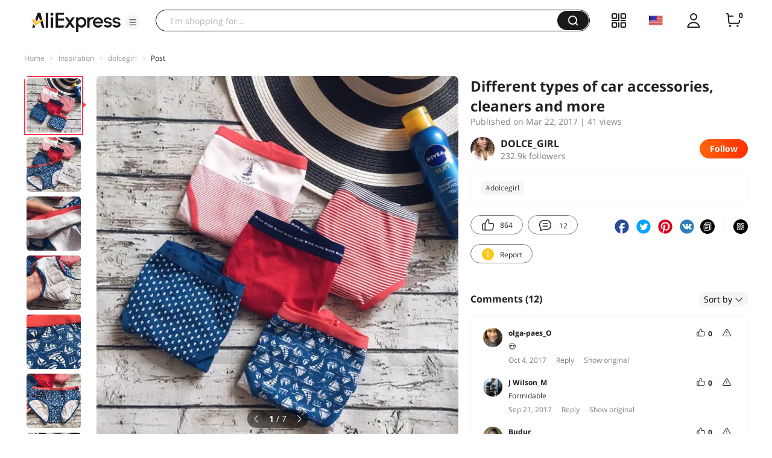

--- FILE ---
content_type: text/html;charset=UTF-8
request_url: https://star.aliexpress.com/post/10002256866930.html
body_size: 18412
content:

<!DOCTYPE html><html lang="en"><head><meta name="viewport" content="width=device-width, initial-scale=1.0, minimum-scale=1.0"/><meta name="aplus-exinfo" content="pid=Gnd8nt&amp;site=ae"/><meta name="data-spm" id="dataSpmAId" content="a2g0o"/><meta name="aplus-waiting" content="500"/><meta name="aplus-auto-exp-visible" content="0.2"/><meta name="aplus-auto-exp-duration" content="500"/><meta name="aplus-auto-exp" content="[{&#x27;logkey&#x27;:&#x27;/ae.pc_ctr.statweb_ae_ctr&#x27;,&#x27;tag&#x27;:&#x27;span&#x27;,&#x27;filter&#x27;:&#x27;data-exp-s&#x27;,&#x27;pkgSize&#x27;:10,&#x27;props&#x27;: [&#x27;st_page_id&#x27;,&#x27;ae_project_id&#x27;,&#x27;exp_page&#x27;,&#x27;exp_page_area&#x27;,&#x27;exp_type&#x27;,&#x27;exp_condition&#x27;,&#x27;exp_product&#x27;,&#x27;exp_attribute&#x27;,&#x27;exp_result_cnt&#x27;, &#x27;data-exp-s&#x27;, &#x27;ae_trace&#x27;, &#x27;biz_code&#x27;, &#x27;data-spm-anchor-id&#x27;]},
          {&#x27;logkey&#x27;:&#x27;/ae.pc_ctr.statweb_ae_ctr&#x27;,&#x27;tag&#x27;:&#x27;div&#x27;,&#x27;filter&#x27;:&#x27;data-exp-s&#x27;,&#x27;pkgSize&#x27;:10,&#x27;props&#x27;: [&#x27;st_page_id&#x27;,&#x27;ae_project_id&#x27;,&#x27;exp_page&#x27;,&#x27;exp_page_area&#x27;,&#x27;exp_type&#x27;,&#x27;exp_condition&#x27;,&#x27;exp_product&#x27;,&#x27;exp_attribute&#x27;,&#x27;exp_result_cnt&#x27;, &#x27;data-exp-s&#x27;, &#x27;ae_trace&#x27;, &#x27;biz_code&#x27;, &#x27;data-spm-anchor-id&#x27;]},
          {&#x27;logkey&#x27;:&#x27;/ae.pc_ctr.statweb_ae_ctr&#x27;,&#x27;tag&#x27;:&#x27;a&#x27;,&#x27;filter&#x27;:&#x27;data-exp-s&#x27;,&#x27;pkgSize&#x27;:10,&#x27;props&#x27;: [&#x27;st_page_id&#x27;,&#x27;ae_project_id&#x27;,&#x27;exp_page&#x27;,&#x27;exp_page_area&#x27;,&#x27;exp_type&#x27;,&#x27;exp_condition&#x27;,&#x27;exp_product&#x27;,&#x27;exp_attribute&#x27;,&#x27;exp_result_cnt&#x27;, &#x27;data-exp-s&#x27;, &#x27;ae_trace&#x27;, &#x27;biz_code&#x27;, &#x27;data-spm-anchor-id&#x27;]}
        ]"/><meta name="aplus-auto-clk" content="[
            {&#x27;logkey&#x27;:&#x27;/ae.pc_click.statweb_ae_click&#x27;,&#x27;tag&#x27;:&#x27;a&#x27;,&#x27;filter&#x27;:&#x27;data-clk&#x27;,&#x27;props&#x27;:[&#x27;st_page_id&#x27;,&#x27;ae_project_id&#x27;,&#x27;ae_page_type&#x27;,&#x27;ae_page_area&#x27;,&#x27;ae_button_type&#x27;,&#x27;ae_click_behavior&#x27;,&#x27;ae_object_type&#x27;,&#x27;ae_object_value&#x27;, &#x27;ae_trace&#x27;, &#x27;biz_code&#x27;]},
            {&#x27;logkey&#x27;:&#x27;/ae.pc_click.statweb_ae_click&#x27;,&#x27;tag&#x27;:&#x27;div&#x27;,&#x27;filter&#x27;:&#x27;data-clk&#x27;,&#x27;props&#x27;:[&#x27;st_page_id&#x27;,&#x27;ae_project_id&#x27;,&#x27;ae_page_type&#x27;,&#x27;ae_page_area&#x27;,&#x27;ae_button_type&#x27;,&#x27;ae_click_behavior&#x27;,&#x27;ae_object_type&#x27;,&#x27;ae_object_value&#x27;, &#x27;ae_trace&#x27;, &#x27;biz_code&#x27;]},
            {&#x27;logkey&#x27;:&#x27;/ae.pc_click.statweb_ae_click&#x27;,&#x27;tag&#x27;:&#x27;span&#x27;,&#x27;filter&#x27;:&#x27;data-clk&#x27;,&#x27;props&#x27;:[&#x27;st_page_id&#x27;,&#x27;ae_project_id&#x27;,&#x27;ae_page_type&#x27;,&#x27;ae_page_area&#x27;,&#x27;ae_button_type&#x27;,&#x27;ae_click_behavior&#x27;,&#x27;ae_object_type&#x27;,&#x27;ae_object_value&#x27;, &#x27;ae_trace&#x27;, &#x27;biz_code&#x27;]},
          ]"/><link rel="preconnect dns-prefetch" href="//acs.aliexpress.com"/><link rel="preconnect dns-prefetch" href="//fourier.taobao.com"/><link rel="preconnect dns-prefetch" href="//assets.alicdn.com"/><link rel="preconnect dns-prefetch" href="//g.alicdn.com"/><link rel="preconnect dns-prefetch" href="//ae01.alicdn.com"/><link rel="preconnect dns-prefetch" href="//gj.mmstat.com"/><link rel="preconnect dns-prefetch" href="//sc01.alicdn.com"/><link rel="preconnect dns-prefetch" href="//s.alicdn.com"/><link rel="preconnect dns-prefetch" href="//ae.mmstat.com"/>
      <title>Different types of car accessories, cleaners and more | AliExpress Inspiration</title>
      <meta name="title" content="Different types of car accessories, cleaners and more | AliExpress Inspiration"/>
      
      <meta name="keywords" content="#dolcegirl"/>
      <meta property="og:type" content="article"/>
      <meta property="og:url" content="https://star.aliexpress.com/post/10002256866930.html?type=1"/>
      <meta property="og:title" content="Different types of car accessories, cleaners and more | AliExpress Inspiration"/>
      <meta property="og:image" content="" height="" width=""/>
      
      <link rel="canonical" href="https://star.aliexpress.com/post/10002256866930.html?type=1" />
      <meta name="robots" content="all" />
    <script>(function p(e=!0,t){window._page_config_={loader:{aplus:!0,gdpr:!1}},window._msite_header_config_={diaplays:["BackOrEmpty","CategoryMore","LargeLogo"],actions:["SearchIcon","Account","Shop"]}})(false, {"env":"prod","locale":"en_US","lang":"en","basePath":"ae-dida/content-post2","pathname":"/post/10002256866930.html","host":"star.aliexpress.com","query":{},"platform":"pc","params":{},"grayRate":90,"crawler":false});</script><meta property="ae:reload_path" content=""/><link rel="stylesheet" type="text/css" href="//assets.aliexpress-media.com/g/ae-dida/content-post2/3.1.3/index.css" crossorigin="anonymous"/><script>window._dida_config_ = {"pageVersion":"29e275bc762c6cb82ad9b811e8b53f26","pageName":"content-post2","data":{}};/*!-->init-data-start--*/
window._dida_config_._init_data_= { data: {"hierarchy":{"root":"root","structure":{"root":["SeoPostDetailsModel_3236","appEnter_3235","SeoPostRecommendModel_3434"]}},"data":{"root":{"id":0,"type":"root","fields":{"response":{"seoMetaTagVO":{"keywords":"#dolcegirl","title":"Different types of car accessories, cleaners and more | AliExpress Inspiration","class":"com.aliexpress.ugcopen.vo.label.SeoMetaTagVO"},"memberseq":138386930,"subPostVOList":[{"type":1,"imageMediaVO":{"bigImageUrl":"https://ae-pic-a1.aliexpress-media.com/kf/UT8EEYhX.lbXXagOFbXN.jpg","imageUrl":"https://ae-pic-a1.aliexpress-media.com/kf/UT8EEYhX.lbXXagOFbXN.jpg","width":960,"class":"com.aliexpress.ugcopen.vo.ImageMediaVO","height":960},"rank":0,"class":"com.aliexpress.ugcopen.vo.SubPostVO"},{"type":0,"textMediaVO":{"translatedContent":"Set of 5 panties in marine theme\nI have a small analysis of the linen part of the wardrobe and on it recently the emphasis) so the linen will be enough here + those who read my group, i think they remember about lace panties, they also arrived and are waiting for a review queue))\nThese cuties come in a set of 5 pcs. And the sale will cost only 500r-in their case it is a super tasty price, because the quality is 5 +","class":"com.aliexpress.ugcopen.vo.TextMediaVO","content":"НАБОР из 5 ТРУСИКОВ в МОРСКОЙ ТЕМАТИКЕ\nУ меня небольшой разбор бельевой части гардероба и на нее же в последнее время упор) Поэтому белья будет достаточно здесь + те кто читают мою группу, думаю помнят про кружевные трусики, они тоже приехали и ждут очереди на обзор))\nЭти милашки приходят в комплекте по 5 шт.  и в распродажу будут стоить всего 500р  - в их случае это супер вкусная цена, потому  что качество на 5+   "},"rank":0,"class":"com.aliexpress.ugcopen.vo.SubPostVO"},{"type":1,"imageMediaVO":{"bigImageUrl":"https://ae-pic-a1.aliexpress-media.com/kf/UT88qYiX8tbXXagOFbXp.jpg","imageUrl":"https://ae-pic-a1.aliexpress-media.com/kf/UT88qYiX8tbXXagOFbXp.jpg","width":960,"class":"com.aliexpress.ugcopen.vo.ImageMediaVO","height":960},"rank":0,"class":"com.aliexpress.ugcopen.vo.SubPostVO"},{"type":0,"textMediaVO":{"translatedContent":"I have one huge problem with shorts with ali-i often fly with them, and the kits they are small to me .... So this time i did not hesitate to badges-it's xl and they sit just as i want))) i just love when the panties are very loose, but these are my personal problems)\nMy parameters 177 cm 88-70-99cm if they are similar to you, then in principle, also take xl (as i sit l i do not know, i did not see it))\nThe panties themselves are pure cotton. Very nice thin jersey, not felt on itself. The upper elastic bands are thin synthetic jersey-as soft and do not rub anywhere. What i did not understand is that, despite the overall white color of the reverse side of the fabric, all gusset duplicated with gray cotton ...... I can certainly turn on fantasy, but i do not want to get into the head to the chinese)\nAt the seams and processing all too for 5, the patterns are very adequate for the european size)\n\nI already washed them several times-they all carried out with dignity))","class":"com.aliexpress.ugcopen.vo.TextMediaVO","content":"У меня есть одна огромная проблема с трусами с Али - я часто с ними пролетаю, а у комплектов они мне малы.... Поэтому в этот раз я не стала смущаться значков - это XL  и они сидят именно так как я хочу))) я просто люблю когда трусы очень свободные, но это мои личные заморочки)\nМои параметры 177см 88-70-99см    если они у вас аналогичны, то в принципе тоже берите XL  (как сядет L я не знаю, я его не видела))\nСами трусики чистый хлопок. Очень приятный тоненький трикотаж, на себе не чувствуется. Верхние резинки тонкий синтетический трикотаж - так же мягкие и не натирают нигде. Чего я не поняла, так это то что, не смотря на общий белый цвет оборотной стороны ткани, у всех ластовица дублируется серым хлопком...... Я конечно могу включить фантазию, но не хочу лезть в голову к китайцам) \nПо швам и обработке все тоже на 5, лекала очень адекватные под европейский размер)\n\nЯ уже их стирала несколько раз -они все вынесли с достоинством))   "},"rank":0,"class":"com.aliexpress.ugcopen.vo.SubPostVO"},{"type":1,"imageMediaVO":{"bigImageUrl":"https://ae-pic-a1.aliexpress-media.com/kf/UT8ntfiX70bXXagOFbXq.jpg","imageUrl":"https://ae-pic-a1.aliexpress-media.com/kf/UT8ntfiX70bXXagOFbXq.jpg","width":960,"class":"com.aliexpress.ugcopen.vo.ImageMediaVO","height":960},"rank":0,"class":"com.aliexpress.ugcopen.vo.SubPostVO"},{"type":1,"imageMediaVO":{"bigImageUrl":"https://ae-pic-a1.aliexpress-media.com/kf/UT8KpPkX3haXXagOFbXy.jpg","imageUrl":"https://ae-pic-a1.aliexpress-media.com/kf/UT8KpPkX3haXXagOFbXy.jpg","width":960,"class":"com.aliexpress.ugcopen.vo.ImageMediaVO","height":960},"rank":0,"class":"com.aliexpress.ugcopen.vo.SubPostVO"},{"type":1,"imageMediaVO":{"bigImageUrl":"https://ae-pic-a1.aliexpress-media.com/kf/UT81_PjX4haXXagOFbXN.jpg","imageUrl":"https://ae-pic-a1.aliexpress-media.com/kf/UT81_PjX4haXXagOFbXN.jpg","width":960,"class":"com.aliexpress.ugcopen.vo.ImageMediaVO","height":960},"rank":0,"class":"com.aliexpress.ugcopen.vo.SubPostVO"},{"type":1,"imageMediaVO":{"bigImageUrl":"https://ae-pic-a1.aliexpress-media.com/kf/UT8TznlX0hXXXagOFbXE.jpg","imageUrl":"https://ae-pic-a1.aliexpress-media.com/kf/UT8TznlX0hXXXagOFbXE.jpg","width":960,"class":"com.aliexpress.ugcopen.vo.ImageMediaVO","height":960},"rank":0,"class":"com.aliexpress.ugcopen.vo.SubPostVO"},{"type":1,"imageMediaVO":{"bigImageUrl":"https://ae-pic-a1.aliexpress-media.com/kf/UT8i5zkX7NXXXagOFbXh.jpg","imageUrl":"https://ae-pic-a1.aliexpress-media.com/kf/UT8i5zkX7NXXXagOFbXh.jpg","width":960,"class":"com.aliexpress.ugcopen.vo.ImageMediaVO","height":960},"rank":0,"class":"com.aliexpress.ugcopen.vo.SubPostVO"},{"type":0,"textMediaVO":{"translatedContent":"Sincerely, i advise everyone-this is a worthy purchase in quality))\n\nSHOP: https://youskincare.ru.aliexpress.com/store/2375002?spm=2114.12010208.0.0.Q10EpD\nPANTIES:","class":"com.aliexpress.ugcopen.vo.TextMediaVO","content":"Искренне всем советую - это достойное по качеству приобретение))\n\nМАГАЗИН: https://youskincare.ru.aliexpress.com/store/2375002?spm=2114.12010208.0.0.Q10EpD\nТРУСИКИ: "},"rank":0,"class":"com.aliexpress.ugcopen.vo.SubPostVO"},{"type":0,"textMediaVO":{"translatedContent":"\n#dolcegirl    ","class":"com.aliexpress.ugcopen.vo.TextMediaVO","content":"\n#dolcegirl    "},"rank":0,"class":"com.aliexpress.ugcopen.vo.SubPostVO"}],"likeCount":864,"features":{},"supportShare":true,"viewCountText":"41 views","postId":10002256866930,"commentCount":12,"mediaMaxHeight":960,"likeCountText":"864","likeByMe":false,"shareUrl":"aecmd://webapp/share?url=https%3A%2F%2Fstar.aliexpress.com%2Fpost%2F10002256866930%3Ftype%3D1%26detailStyle%3D1\u0026useCustomType=2\u0026bizType=FeedPostDetail\u0026spreadType=images\u0026title=See more shopping ideas on Feed\n#Aliexpressfeed\u0026content=See more shopping ideas on Feed\n#Aliexpressfeed\u0026imageUrl=UT8EEYhX.lbXXagOFbXN.jpg","commentVOList":[{"createtime":1507145525511,"commenterMember":{"country":"BR","gender":"FEMALE","class":"com.aliexpress.ugcopen.vo.MemberSnapshotVO","memberCode":"rd1JEplzMORWBY6","memberSeq":0,"nickName":"olga-paes_O","avatar":"https://ae-pic-a1.aliexpress-media.com/kf/UTB8_zFLmxHEXKJk43Jeq6yeeXXat.jpg"},"likeCount":0,"likeCountText":"","likeByMe":false,"beReplyNickname":"","beReplyCommentid":0,"referId":10002256866930,"transContent":"😍","canDelete":false,"comment":"😍","id":50027321682,"beReplyMemberCode":"ebQZjYJ2eWA84Eq","class":"com.aliexpress.ugcopen.vo.CommentVO","status":0},{"createtime":1505991156783,"commenterMember":{"country":"BR","class":"com.aliexpress.ugcopen.vo.MemberSnapshotVO","memberCode":"nOyGgQDmBkXJ4lq","memberSeq":0,"nickName":"J Wilson_M","avatar":"https://ae-pic-a1.aliexpress-media.com/kf/UTB8YuWgkJoSdeJk43Owq6ya4XXax.jpg"},"likeCount":0,"likeCountText":"","likeByMe":false,"beReplyNickname":"","beReplyCommentid":0,"referId":10002256866930,"transContent":"Formidable","canDelete":false,"comment":"formidável","id":50026182607,"beReplyMemberCode":"ebQZjYJ2eWA84Eq","class":"com.aliexpress.ugcopen.vo.CommentVO","status":0},{"createtime":1504904676939,"commenterMember":{"country":"RU","gender":"FEMALE","class":"com.aliexpress.ugcopen.vo.MemberSnapshotVO","memberCode":"E69GYZlv8kbW5oZ","memberSeq":0,"nickName":"Budur","avatar":"https://ae-pic-a1.aliexpress-media.com/kf/UT8xCxnX6BXXXagOFbXx.jpg"},"likeCount":0,"likeCountText":"","likeByMe":false,"beReplyNickname":"","beReplyCommentid":0,"referId":10002256866930,"transContent":"Симпаничные! feedback on these inconsistent but briefs","canDelete":false,"comment":"Симпаничные! но отзывы противоречивы на эти трусы","id":2000009610975,"beReplyMemberCode":"ebQZjYJ2eWA84Eq","class":"com.aliexpress.ugcopen.vo.CommentVO","status":0},{"createtime":1503245544984,"commenterMember":{"country":"BY","gender":"MALE","class":"com.aliexpress.ugcopen.vo.MemberSnapshotVO","memberCode":"6QAJbEebVkEWpyY","memberSeq":0,"nickName":"Alexandr_Romaniuk","avatar":"https://ae-pic-a1.aliexpress-media.com/kf/S7bbacb8337064b989bcfd6d37a831993q.jpg"},"likeCount":0,"likeCountText":"","likeByMe":false,"beReplyNickname":"","beReplyCommentid":0,"referId":10002256866930,"transContent":"Fairy","canDelete":false,"comment":"Сказка","id":2000008728249,"beReplyMemberCode":"ebQZjYJ2eWA84Eq","class":"com.aliexpress.ugcopen.vo.CommentVO","status":0},{"createtime":1503244445892,"commenterMember":{"country":"RU","gender":"FEMALE","class":"com.aliexpress.ugcopen.vo.MemberSnapshotVO","memberCode":"KzOw4YXpMDyGR2M","memberSeq":0,"nickName":"Irina_Uchevatova","avatar":"https://ae-pic-a1.aliexpress-media.com/kf/S7bbacb8337064b989bcfd6d37a831993q.jpg"},"likeCount":0,"likeCountText":"","likeByMe":false,"beReplyNickname":"","beReplyCommentid":0,"referId":10002256866930,"transContent":"Grade","canDelete":false,"comment":"Класс","id":50023977069,"beReplyMemberCode":"ebQZjYJ2eWA84Eq","class":"com.aliexpress.ugcopen.vo.CommentVO","status":0},{"createtime":1503117783471,"commenterMember":{"country":"BR","gender":"FEMALE","class":"com.aliexpress.ugcopen.vo.MemberSnapshotVO","memberCode":"ZRnGKApxQMRJoKx","memberSeq":0,"nickName":"Dayanna_Eliseu","avatar":"https://ae-pic-a1.aliexpress-media.com/kf/UT8yyiOXqXXXXagOFbXO.jpg"},"likeCount":0,"likeCountText":"","likeByMe":false,"beReplyNickname":"","beReplyCommentid":0,"referId":10002256866930,"transContent":". ","canDelete":false,"comment":".","id":50023845078,"beReplyMemberCode":"ebQZjYJ2eWA84Eq","class":"com.aliexpress.ugcopen.vo.CommentVO","status":0},{"createtime":1501919810093,"commenterMember":{"country":"BY","gender":"MALE","class":"com.aliexpress.ugcopen.vo.MemberSnapshotVO","memberCode":"nOyGgQ5BqVLJ4lq","memberSeq":0,"nickName":"Vk_I","avatar":"https://ae-pic-a1.aliexpress-media.com/kf/UTB8DmthkSnEXKJk43Ubq6zLppXan.jpg"},"likeCount":0,"likeCountText":"","likeByMe":false,"beReplyNickname":"","beReplyCommentid":0,"referId":10002256866930,"transContent":"😊","canDelete":false,"comment":"😊","id":2000008008369,"beReplyMemberCode":"ebQZjYJ2eWA84Eq","class":"com.aliexpress.ugcopen.vo.CommentVO","status":0},{"createtime":1501785431313,"commenterMember":{"country":"RU","gender":"FEMALE","class":"com.aliexpress.ugcopen.vo.MemberSnapshotVO","memberCode":"QDvJmj9O9B2wB5z","memberSeq":0,"nickName":"anka.leonteva.ru_A","avatar":"https://ae-pic-a1.aliexpress-media.com/kf/UT8IZVhXLtXXXagOFbXp.jpg"},"likeCount":0,"likeCountText":"","likeByMe":false,"beReplyNickname":"","beReplyCommentid":0,"referId":10002256866930,"transContent":"☺","canDelete":false,"comment":"☺","id":2000007924978,"beReplyMemberCode":"ebQZjYJ2eWA84Eq","class":"com.aliexpress.ugcopen.vo.CommentVO","status":0},{"createtime":1500955272796,"commenterMember":{"country":"RU","gender":"MALE","class":"com.aliexpress.ugcopen.vo.MemberSnapshotVO","memberCode":"d45qWZEPBP6G710","memberSeq":0,"nickName":"Dmitriy_Ermolaev","avatar":"https://ae-pic-a1.aliexpress-media.com/kf/S7bbacb8337064b989bcfd6d37a831993q.jpg"},"likeCount":0,"likeCountText":"","likeByMe":false,"beReplyNickname":"","beReplyCommentid":0,"referId":10002256866930,"transContent":"St","canDelete":false,"comment":"й","id":2000007479531,"beReplyMemberCode":"ebQZjYJ2eWA84Eq","class":"com.aliexpress.ugcopen.vo.CommentVO","status":0},{"createtime":1500890233318,"commenterMember":{"country":"RU","class":"com.aliexpress.ugcopen.vo.MemberSnapshotVO","memberCode":"YqRwQ8ro0gqJNbM","memberSeq":0,"nickName":"DarkLordAlex","avatar":"https://ae-pic-a1.aliexpress-media.com/kf/UTB81YY7fo_4iuJk43Fqq6z.FpXal.jpg"},"likeCount":0,"likeCountText":"","likeByMe":false,"beReplyNickname":"","beReplyCommentid":0,"referId":10002256866930,"transContent":"Ok","canDelete":false,"comment":"ок","id":50022149571,"beReplyMemberCode":"ebQZjYJ2eWA84Eq","class":"com.aliexpress.ugcopen.vo.CommentVO","status":0}],"hashTagList":["#dolcegirl"],"status":0,"hashTagMap":{"#dolcegirl":"282133"},"relatedHashTagList":[{"hashtagId":567125,"detailUrl":"https://star.aliexpress.com/hashtag/567125.html","class":"com.aliexpress.ugcopen.vo.PostHashtagVO","hashtag":"#fashionlook"},{"hashtagId":573784,"detailUrl":"https://star.aliexpress.com/hashtag/573784.html","class":"com.aliexpress.ugcopen.vo.PostHashtagVO","hashtag":"#health"},{"hashtagId":419456,"detailUrl":"https://star.aliexpress.com/hashtag/419456.html","class":"com.aliexpress.ugcopen.vo.PostHashtagVO","hashtag":"#lovefashion"},{"hashtagId":484200,"detailUrl":"https://star.aliexpress.com/hashtag/484200.html","class":"com.aliexpress.ugcopen.vo.PostHashtagVO","hashtag":"#mamapost"},{"hashtagId":240202,"detailUrl":"https://star.aliexpress.com/hashtag/240202.html","class":"com.aliexpress.ugcopen.vo.PostHashtagVO","hashtag":"#my_fashion"},{"hashtagId":2667,"detailUrl":"https://star.aliexpress.com/hashtag/2667.html","class":"com.aliexpress.ugcopen.vo.PostHashtagVO","hashtag":"#quality"},{"hashtagId":280241,"detailUrl":"https://star.aliexpress.com/hashtag/280241.html","class":"com.aliexpress.ugcopen.vo.PostHashtagVO","hashtag":"#RECOMMENDED"},{"hashtagId":439510,"detailUrl":"https://star.aliexpress.com/hashtag/439510.html","class":"com.aliexpress.ugcopen.vo.PostHashtagVO","hashtag":"#cosmetics"},{"hashtagId":50001375083,"detailUrl":"https://star.aliexpress.com/hashtag/50001375083.html","class":"com.aliexpress.ugcopen.vo.PostHashtagVO","hashtag":"#s925"},{"hashtagId":591757,"detailUrl":"https://star.aliexpress.com/hashtag/591757.html","class":"com.aliexpress.ugcopen.vo.PostHashtagVO","hashtag":"#fashion "},{"hashtagId":428195,"detailUrl":"https://star.aliexpress.com/hashtag/428195.html","class":"com.aliexpress.ugcopen.vo.PostHashtagVO","hashtag":"#kids"},{"hashtagId":508760,"detailUrl":"https://star.aliexpress.com/hashtag/508760.html","class":"com.aliexpress.ugcopen.vo.PostHashtagVO","hashtag":"#MakeUp"},{"hashtagId":294006,"detailUrl":"https://star.aliexpress.com/hashtag/294006.html","class":"com.aliexpress.ugcopen.vo.PostHashtagVO","hashtag":"autumn"},{"hashtagId":6000013788004,"detailUrl":"https://star.aliexpress.com/hashtag/6000013788004.html","class":"com.aliexpress.ugcopen.vo.PostHashtagVO","hashtag":"homehacks "},{"hashtagId":451528,"detailUrl":"https://star.aliexpress.com/hashtag/451528.html","class":"com.aliexpress.ugcopen.vo.PostHashtagVO","hashtag":"#summer_look"},{"hashtagId":513578,"detailUrl":"https://star.aliexpress.com/hashtag/513578.html","class":"com.aliexpress.ugcopen.vo.PostHashtagVO","hashtag":"#watches"},{"hashtagId":568836,"detailUrl":"https://star.aliexpress.com/hashtag/568836.html","class":"com.aliexpress.ugcopen.vo.PostHashtagVO","hashtag":"#aliexpress"},{"hashtagId":566122,"detailUrl":"https://star.aliexpress.com/hashtag/566122.html","class":"com.aliexpress.ugcopen.vo.PostHashtagVO","hashtag":"#aliexpress."},{"hashtagId":417797,"detailUrl":"https://star.aliexpress.com/hashtag/417797.html","class":"com.aliexpress.ugcopen.vo.PostHashtagVO","hashtag":"#beauty_care"},{"hashtagId":439460,"detailUrl":"https://star.aliexpress.com/hashtag/439460.html","class":"com.aliexpress.ugcopen.vo.PostHashtagVO","hashtag":"#brush"},{"hashtagId":8000003465018,"detailUrl":"https://star.aliexpress.com/hashtag/8000003465018.html","class":"com.aliexpress.ugcopen.vo.PostHashtagVO","hashtag":"SurprisingShoppingIdeas"},{"hashtagId":436723,"detailUrl":"https://star.aliexpress.com/hashtag/436723.html","class":"com.aliexpress.ugcopen.vo.PostHashtagVO","hashtag":"#bodycon"},{"hashtagId":437070,"detailUrl":"https://star.aliexpress.com/hashtag/437070.html","class":"com.aliexpress.ugcopen.vo.PostHashtagVO","hashtag":"#daily_look,"},{"hashtagId":50001366535,"detailUrl":"https://star.aliexpress.com/hashtag/50001366535.html","class":"com.aliexpress.ugcopen.vo.PostHashtagVO","hashtag":"#daybyday"},{"hashtagId":507724,"detailUrl":"https://star.aliexpress.com/hashtag/507724.html","class":"com.aliexpress.ugcopen.vo.PostHashtagVO","hashtag":"#dresstoimpress"},{"hashtagId":505431,"detailUrl":"https://star.aliexpress.com/hashtag/505431.html","class":"com.aliexpress.ugcopen.vo.PostHashtagVO","hashtag":"#good"},{"hashtagId":418891,"detailUrl":"https://star.aliexpress.com/hashtag/418891.html","class":"com.aliexpress.ugcopen.vo.PostHashtagVO","hashtag":"#good_buy"},{"hashtagId":428028,"detailUrl":"https://star.aliexpress.com/hashtag/428028.html","class":"com.aliexpress.ugcopen.vo.PostHashtagVO","hashtag":"#hoodie"},{"hashtagId":505803,"detailUrl":"https://star.aliexpress.com/hashtag/505803.html","class":"com.aliexpress.ugcopen.vo.PostHashtagVO","hashtag":"#kid"},{"hashtagId":440696,"detailUrl":"https://star.aliexpress.com/hashtag/440696.html","class":"com.aliexpress.ugcopen.vo.PostHashtagVO","hashtag":"#lips"}],"detailStyle":1,"title":"Different types of car accessories, cleaners and more","locale":"ru","commentCountText":"12","repostCount":2,"viewCount":41,"inverseFeedback":{"reportUrl":"https://m.aliexpress.com/p/complaint-center/index.html#/complaint/reportContent_notlogin?reportType=FEED\u0026feedId=10002256866930\u0026_lang=en_US","class":"com.aliexpress.ugcopen.vo.InverseFeedbackVO"},"repostCountText":"2","postAuthorVO":{"followedByMe":false,"nickName":"DOLCE_GIRL","memberSnapshotVO":{"country":"RU","gender":"F","fansCount":232873,"followedByMe":false,"class":"com.aliexpress.ugcopen.vo.MemberSnapshotVO","memberCode":"LjZdwMknLaQWK7g","memberSeq":0,"nickName":"DOLCE_GIRL","avatar":"https://ae-pic-a1.aliexpress-media.com/kf/UTB8GGmfXDzIXKJkSafVq6yWgXXaA.jpg"},"followCountText":"232.9k followers","avatar":"https://ae-pic-a1.aliexpress-media.com/kf/UTB8GGmfXDzIXKJkSafVq6yWgXXaA.jpg","userType":10,"class":"com.aliexpress.ugcopen.vo.AuthorVO"},"apptype":1,"commentNextStartRowkey":"1","localeGroup":"ru","createTime":1490170763000,"costTime":1397,"crawler":false},"seoLabels":"\n      \u003ctitle\u003eDifferent types of car accessories, cleaners and more | AliExpress Inspiration\u003c/title\u003e\n      \u003cmeta name=\"title\" content=\"Different types of car accessories, cleaners and more | AliExpress Inspiration\"/\u003e\n      \n      \u003cmeta name=\"keywords\" content=\"#dolcegirl\"/\u003e\n      \u003cmeta property=\"og:type\" content=\"article\"/\u003e\n      \u003cmeta property=\"og:url\" content=\"https://star.aliexpress.com/post/10002256866930.html?type=1\"/\u003e\n      \u003cmeta property=\"og:title\" content=\"Different types of car accessories, cleaners and more | AliExpress Inspiration\"/\u003e\n      \u003cmeta property=\"og:image\" content=\"\" height=\"\" width=\"\"/\u003e\n      \n      \u003clink rel=\"canonical\" href=\"https://star.aliexpress.com/post/10002256866930.html?type=1\" /\u003e\n      \u003cmeta name=\"robots\" content=\"all\" /\u003e\n    ","preloadImageLink":""}},"SeoPostDetailsModel_3236":{"id":3236,"type":"SeoPostDetailsModel","fields":{"response":{"seoMetaTagVO":{"keywords":"#dolcegirl","title":"Different types of car accessories, cleaners and more | AliExpress Inspiration","class":"com.aliexpress.ugcopen.vo.label.SeoMetaTagVO"},"memberseq":138386930,"subPostVOList":[{"type":1,"imageMediaVO":{"bigImageUrl":"https://ae-pic-a1.aliexpress-media.com/kf/UT8EEYhX.lbXXagOFbXN.jpg","imageUrl":"https://ae-pic-a1.aliexpress-media.com/kf/UT8EEYhX.lbXXagOFbXN.jpg","width":960,"class":"com.aliexpress.ugcopen.vo.ImageMediaVO","height":960},"rank":0,"class":"com.aliexpress.ugcopen.vo.SubPostVO"},{"type":0,"textMediaVO":{"translatedContent":"Set of 5 panties in marine theme\nI have a small analysis of the linen part of the wardrobe and on it recently the emphasis) so the linen will be enough here + those who read my group, i think they remember about lace panties, they also arrived and are waiting for a review queue))\nThese cuties come in a set of 5 pcs. And the sale will cost only 500r-in their case it is a super tasty price, because the quality is 5 +","class":"com.aliexpress.ugcopen.vo.TextMediaVO","content":"НАБОР из 5 ТРУСИКОВ в МОРСКОЙ ТЕМАТИКЕ\nУ меня небольшой разбор бельевой части гардероба и на нее же в последнее время упор) Поэтому белья будет достаточно здесь + те кто читают мою группу, думаю помнят про кружевные трусики, они тоже приехали и ждут очереди на обзор))\nЭти милашки приходят в комплекте по 5 шт.  и в распродажу будут стоить всего 500р  - в их случае это супер вкусная цена, потому  что качество на 5+   "},"rank":0,"class":"com.aliexpress.ugcopen.vo.SubPostVO"},{"type":1,"imageMediaVO":{"bigImageUrl":"https://ae-pic-a1.aliexpress-media.com/kf/UT88qYiX8tbXXagOFbXp.jpg","imageUrl":"https://ae-pic-a1.aliexpress-media.com/kf/UT88qYiX8tbXXagOFbXp.jpg","width":960,"class":"com.aliexpress.ugcopen.vo.ImageMediaVO","height":960},"rank":0,"class":"com.aliexpress.ugcopen.vo.SubPostVO"},{"type":0,"textMediaVO":{"translatedContent":"I have one huge problem with shorts with ali-i often fly with them, and the kits they are small to me .... So this time i did not hesitate to badges-it's xl and they sit just as i want))) i just love when the panties are very loose, but these are my personal problems)\nMy parameters 177 cm 88-70-99cm if they are similar to you, then in principle, also take xl (as i sit l i do not know, i did not see it))\nThe panties themselves are pure cotton. Very nice thin jersey, not felt on itself. The upper elastic bands are thin synthetic jersey-as soft and do not rub anywhere. What i did not understand is that, despite the overall white color of the reverse side of the fabric, all gusset duplicated with gray cotton ...... I can certainly turn on fantasy, but i do not want to get into the head to the chinese)\nAt the seams and processing all too for 5, the patterns are very adequate for the european size)\n\nI already washed them several times-they all carried out with dignity))","class":"com.aliexpress.ugcopen.vo.TextMediaVO","content":"У меня есть одна огромная проблема с трусами с Али - я часто с ними пролетаю, а у комплектов они мне малы.... Поэтому в этот раз я не стала смущаться значков - это XL  и они сидят именно так как я хочу))) я просто люблю когда трусы очень свободные, но это мои личные заморочки)\nМои параметры 177см 88-70-99см    если они у вас аналогичны, то в принципе тоже берите XL  (как сядет L я не знаю, я его не видела))\nСами трусики чистый хлопок. Очень приятный тоненький трикотаж, на себе не чувствуется. Верхние резинки тонкий синтетический трикотаж - так же мягкие и не натирают нигде. Чего я не поняла, так это то что, не смотря на общий белый цвет оборотной стороны ткани, у всех ластовица дублируется серым хлопком...... Я конечно могу включить фантазию, но не хочу лезть в голову к китайцам) \nПо швам и обработке все тоже на 5, лекала очень адекватные под европейский размер)\n\nЯ уже их стирала несколько раз -они все вынесли с достоинством))   "},"rank":0,"class":"com.aliexpress.ugcopen.vo.SubPostVO"},{"type":1,"imageMediaVO":{"bigImageUrl":"https://ae-pic-a1.aliexpress-media.com/kf/UT8ntfiX70bXXagOFbXq.jpg","imageUrl":"https://ae-pic-a1.aliexpress-media.com/kf/UT8ntfiX70bXXagOFbXq.jpg","width":960,"class":"com.aliexpress.ugcopen.vo.ImageMediaVO","height":960},"rank":0,"class":"com.aliexpress.ugcopen.vo.SubPostVO"},{"type":1,"imageMediaVO":{"bigImageUrl":"https://ae-pic-a1.aliexpress-media.com/kf/UT8KpPkX3haXXagOFbXy.jpg","imageUrl":"https://ae-pic-a1.aliexpress-media.com/kf/UT8KpPkX3haXXagOFbXy.jpg","width":960,"class":"com.aliexpress.ugcopen.vo.ImageMediaVO","height":960},"rank":0,"class":"com.aliexpress.ugcopen.vo.SubPostVO"},{"type":1,"imageMediaVO":{"bigImageUrl":"https://ae-pic-a1.aliexpress-media.com/kf/UT81_PjX4haXXagOFbXN.jpg","imageUrl":"https://ae-pic-a1.aliexpress-media.com/kf/UT81_PjX4haXXagOFbXN.jpg","width":960,"class":"com.aliexpress.ugcopen.vo.ImageMediaVO","height":960},"rank":0,"class":"com.aliexpress.ugcopen.vo.SubPostVO"},{"type":1,"imageMediaVO":{"bigImageUrl":"https://ae-pic-a1.aliexpress-media.com/kf/UT8TznlX0hXXXagOFbXE.jpg","imageUrl":"https://ae-pic-a1.aliexpress-media.com/kf/UT8TznlX0hXXXagOFbXE.jpg","width":960,"class":"com.aliexpress.ugcopen.vo.ImageMediaVO","height":960},"rank":0,"class":"com.aliexpress.ugcopen.vo.SubPostVO"},{"type":1,"imageMediaVO":{"bigImageUrl":"https://ae-pic-a1.aliexpress-media.com/kf/UT8i5zkX7NXXXagOFbXh.jpg","imageUrl":"https://ae-pic-a1.aliexpress-media.com/kf/UT8i5zkX7NXXXagOFbXh.jpg","width":960,"class":"com.aliexpress.ugcopen.vo.ImageMediaVO","height":960},"rank":0,"class":"com.aliexpress.ugcopen.vo.SubPostVO"},{"type":0,"textMediaVO":{"translatedContent":"Sincerely, i advise everyone-this is a worthy purchase in quality))\n\nSHOP: https://youskincare.ru.aliexpress.com/store/2375002?spm=2114.12010208.0.0.Q10EpD\nPANTIES:","class":"com.aliexpress.ugcopen.vo.TextMediaVO","content":"Искренне всем советую - это достойное по качеству приобретение))\n\nМАГАЗИН: https://youskincare.ru.aliexpress.com/store/2375002?spm=2114.12010208.0.0.Q10EpD\nТРУСИКИ: "},"rank":0,"class":"com.aliexpress.ugcopen.vo.SubPostVO"},{"type":0,"textMediaVO":{"translatedContent":"\n#dolcegirl    ","class":"com.aliexpress.ugcopen.vo.TextMediaVO","content":"\n#dolcegirl    "},"rank":0,"class":"com.aliexpress.ugcopen.vo.SubPostVO"}],"likeCount":864,"features":{},"supportShare":true,"viewCountText":"41 views","postId":10002256866930,"commentCount":12,"mediaMaxHeight":960,"likeCountText":"864","likeByMe":false,"shareUrl":"aecmd://webapp/share?url=https%3A%2F%2Fstar.aliexpress.com%2Fpost%2F10002256866930%3Ftype%3D1%26detailStyle%3D1\u0026useCustomType=2\u0026bizType=FeedPostDetail\u0026spreadType=images\u0026title=See more shopping ideas on Feed\n#Aliexpressfeed\u0026content=See more shopping ideas on Feed\n#Aliexpressfeed\u0026imageUrl=UT8EEYhX.lbXXagOFbXN.jpg","commentVOList":[{"createtime":1507145525511,"commenterMember":{"country":"BR","gender":"FEMALE","class":"com.aliexpress.ugcopen.vo.MemberSnapshotVO","memberCode":"rd1JEplzMORWBY6","memberSeq":0,"nickName":"olga-paes_O","avatar":"https://ae-pic-a1.aliexpress-media.com/kf/UTB8_zFLmxHEXKJk43Jeq6yeeXXat.jpg"},"likeCount":0,"likeCountText":"","likeByMe":false,"beReplyNickname":"","beReplyCommentid":0,"referId":10002256866930,"transContent":"😍","canDelete":false,"comment":"😍","id":50027321682,"beReplyMemberCode":"ebQZjYJ2eWA84Eq","class":"com.aliexpress.ugcopen.vo.CommentVO","status":0},{"createtime":1505991156783,"commenterMember":{"country":"BR","class":"com.aliexpress.ugcopen.vo.MemberSnapshotVO","memberCode":"nOyGgQDmBkXJ4lq","memberSeq":0,"nickName":"J Wilson_M","avatar":"https://ae-pic-a1.aliexpress-media.com/kf/UTB8YuWgkJoSdeJk43Owq6ya4XXax.jpg"},"likeCount":0,"likeCountText":"","likeByMe":false,"beReplyNickname":"","beReplyCommentid":0,"referId":10002256866930,"transContent":"Formidable","canDelete":false,"comment":"formidável","id":50026182607,"beReplyMemberCode":"ebQZjYJ2eWA84Eq","class":"com.aliexpress.ugcopen.vo.CommentVO","status":0},{"createtime":1504904676939,"commenterMember":{"country":"RU","gender":"FEMALE","class":"com.aliexpress.ugcopen.vo.MemberSnapshotVO","memberCode":"E69GYZlv8kbW5oZ","memberSeq":0,"nickName":"Budur","avatar":"https://ae-pic-a1.aliexpress-media.com/kf/UT8xCxnX6BXXXagOFbXx.jpg"},"likeCount":0,"likeCountText":"","likeByMe":false,"beReplyNickname":"","beReplyCommentid":0,"referId":10002256866930,"transContent":"Симпаничные! feedback on these inconsistent but briefs","canDelete":false,"comment":"Симпаничные! но отзывы противоречивы на эти трусы","id":2000009610975,"beReplyMemberCode":"ebQZjYJ2eWA84Eq","class":"com.aliexpress.ugcopen.vo.CommentVO","status":0},{"createtime":1503245544984,"commenterMember":{"country":"BY","gender":"MALE","class":"com.aliexpress.ugcopen.vo.MemberSnapshotVO","memberCode":"6QAJbEebVkEWpyY","memberSeq":0,"nickName":"Alexandr_Romaniuk","avatar":"https://ae-pic-a1.aliexpress-media.com/kf/S7bbacb8337064b989bcfd6d37a831993q.jpg"},"likeCount":0,"likeCountText":"","likeByMe":false,"beReplyNickname":"","beReplyCommentid":0,"referId":10002256866930,"transContent":"Fairy","canDelete":false,"comment":"Сказка","id":2000008728249,"beReplyMemberCode":"ebQZjYJ2eWA84Eq","class":"com.aliexpress.ugcopen.vo.CommentVO","status":0},{"createtime":1503244445892,"commenterMember":{"country":"RU","gender":"FEMALE","class":"com.aliexpress.ugcopen.vo.MemberSnapshotVO","memberCode":"KzOw4YXpMDyGR2M","memberSeq":0,"nickName":"Irina_Uchevatova","avatar":"https://ae-pic-a1.aliexpress-media.com/kf/S7bbacb8337064b989bcfd6d37a831993q.jpg"},"likeCount":0,"likeCountText":"","likeByMe":false,"beReplyNickname":"","beReplyCommentid":0,"referId":10002256866930,"transContent":"Grade","canDelete":false,"comment":"Класс","id":50023977069,"beReplyMemberCode":"ebQZjYJ2eWA84Eq","class":"com.aliexpress.ugcopen.vo.CommentVO","status":0},{"createtime":1503117783471,"commenterMember":{"country":"BR","gender":"FEMALE","class":"com.aliexpress.ugcopen.vo.MemberSnapshotVO","memberCode":"ZRnGKApxQMRJoKx","memberSeq":0,"nickName":"Dayanna_Eliseu","avatar":"https://ae-pic-a1.aliexpress-media.com/kf/UT8yyiOXqXXXXagOFbXO.jpg"},"likeCount":0,"likeCountText":"","likeByMe":false,"beReplyNickname":"","beReplyCommentid":0,"referId":10002256866930,"transContent":". ","canDelete":false,"comment":".","id":50023845078,"beReplyMemberCode":"ebQZjYJ2eWA84Eq","class":"com.aliexpress.ugcopen.vo.CommentVO","status":0},{"createtime":1501919810093,"commenterMember":{"country":"BY","gender":"MALE","class":"com.aliexpress.ugcopen.vo.MemberSnapshotVO","memberCode":"nOyGgQ5BqVLJ4lq","memberSeq":0,"nickName":"Vk_I","avatar":"https://ae-pic-a1.aliexpress-media.com/kf/UTB8DmthkSnEXKJk43Ubq6zLppXan.jpg"},"likeCount":0,"likeCountText":"","likeByMe":false,"beReplyNickname":"","beReplyCommentid":0,"referId":10002256866930,"transContent":"😊","canDelete":false,"comment":"😊","id":2000008008369,"beReplyMemberCode":"ebQZjYJ2eWA84Eq","class":"com.aliexpress.ugcopen.vo.CommentVO","status":0},{"createtime":1501785431313,"commenterMember":{"country":"RU","gender":"FEMALE","class":"com.aliexpress.ugcopen.vo.MemberSnapshotVO","memberCode":"QDvJmj9O9B2wB5z","memberSeq":0,"nickName":"anka.leonteva.ru_A","avatar":"https://ae-pic-a1.aliexpress-media.com/kf/UT8IZVhXLtXXXagOFbXp.jpg"},"likeCount":0,"likeCountText":"","likeByMe":false,"beReplyNickname":"","beReplyCommentid":0,"referId":10002256866930,"transContent":"☺","canDelete":false,"comment":"☺","id":2000007924978,"beReplyMemberCode":"ebQZjYJ2eWA84Eq","class":"com.aliexpress.ugcopen.vo.CommentVO","status":0},{"createtime":1500955272796,"commenterMember":{"country":"RU","gender":"MALE","class":"com.aliexpress.ugcopen.vo.MemberSnapshotVO","memberCode":"d45qWZEPBP6G710","memberSeq":0,"nickName":"Dmitriy_Ermolaev","avatar":"https://ae-pic-a1.aliexpress-media.com/kf/S7bbacb8337064b989bcfd6d37a831993q.jpg"},"likeCount":0,"likeCountText":"","likeByMe":false,"beReplyNickname":"","beReplyCommentid":0,"referId":10002256866930,"transContent":"St","canDelete":false,"comment":"й","id":2000007479531,"beReplyMemberCode":"ebQZjYJ2eWA84Eq","class":"com.aliexpress.ugcopen.vo.CommentVO","status":0},{"createtime":1500890233318,"commenterMember":{"country":"RU","class":"com.aliexpress.ugcopen.vo.MemberSnapshotVO","memberCode":"YqRwQ8ro0gqJNbM","memberSeq":0,"nickName":"DarkLordAlex","avatar":"https://ae-pic-a1.aliexpress-media.com/kf/UTB81YY7fo_4iuJk43Fqq6z.FpXal.jpg"},"likeCount":0,"likeCountText":"","likeByMe":false,"beReplyNickname":"","beReplyCommentid":0,"referId":10002256866930,"transContent":"Ok","canDelete":false,"comment":"ок","id":50022149571,"beReplyMemberCode":"ebQZjYJ2eWA84Eq","class":"com.aliexpress.ugcopen.vo.CommentVO","status":0}],"hashTagList":["#dolcegirl"],"status":0,"hashTagMap":{"#dolcegirl":"282133"},"relatedHashTagList":[{"hashtagId":567125,"detailUrl":"https://star.aliexpress.com/hashtag/567125.html","class":"com.aliexpress.ugcopen.vo.PostHashtagVO","hashtag":"#fashionlook"},{"hashtagId":573784,"detailUrl":"https://star.aliexpress.com/hashtag/573784.html","class":"com.aliexpress.ugcopen.vo.PostHashtagVO","hashtag":"#health"},{"hashtagId":419456,"detailUrl":"https://star.aliexpress.com/hashtag/419456.html","class":"com.aliexpress.ugcopen.vo.PostHashtagVO","hashtag":"#lovefashion"},{"hashtagId":484200,"detailUrl":"https://star.aliexpress.com/hashtag/484200.html","class":"com.aliexpress.ugcopen.vo.PostHashtagVO","hashtag":"#mamapost"},{"hashtagId":240202,"detailUrl":"https://star.aliexpress.com/hashtag/240202.html","class":"com.aliexpress.ugcopen.vo.PostHashtagVO","hashtag":"#my_fashion"},{"hashtagId":2667,"detailUrl":"https://star.aliexpress.com/hashtag/2667.html","class":"com.aliexpress.ugcopen.vo.PostHashtagVO","hashtag":"#quality"},{"hashtagId":280241,"detailUrl":"https://star.aliexpress.com/hashtag/280241.html","class":"com.aliexpress.ugcopen.vo.PostHashtagVO","hashtag":"#RECOMMENDED"},{"hashtagId":439510,"detailUrl":"https://star.aliexpress.com/hashtag/439510.html","class":"com.aliexpress.ugcopen.vo.PostHashtagVO","hashtag":"#cosmetics"},{"hashtagId":50001375083,"detailUrl":"https://star.aliexpress.com/hashtag/50001375083.html","class":"com.aliexpress.ugcopen.vo.PostHashtagVO","hashtag":"#s925"},{"hashtagId":591757,"detailUrl":"https://star.aliexpress.com/hashtag/591757.html","class":"com.aliexpress.ugcopen.vo.PostHashtagVO","hashtag":"#fashion "},{"hashtagId":428195,"detailUrl":"https://star.aliexpress.com/hashtag/428195.html","class":"com.aliexpress.ugcopen.vo.PostHashtagVO","hashtag":"#kids"},{"hashtagId":508760,"detailUrl":"https://star.aliexpress.com/hashtag/508760.html","class":"com.aliexpress.ugcopen.vo.PostHashtagVO","hashtag":"#MakeUp"},{"hashtagId":294006,"detailUrl":"https://star.aliexpress.com/hashtag/294006.html","class":"com.aliexpress.ugcopen.vo.PostHashtagVO","hashtag":"autumn"},{"hashtagId":6000013788004,"detailUrl":"https://star.aliexpress.com/hashtag/6000013788004.html","class":"com.aliexpress.ugcopen.vo.PostHashtagVO","hashtag":"homehacks "},{"hashtagId":451528,"detailUrl":"https://star.aliexpress.com/hashtag/451528.html","class":"com.aliexpress.ugcopen.vo.PostHashtagVO","hashtag":"#summer_look"},{"hashtagId":513578,"detailUrl":"https://star.aliexpress.com/hashtag/513578.html","class":"com.aliexpress.ugcopen.vo.PostHashtagVO","hashtag":"#watches"},{"hashtagId":568836,"detailUrl":"https://star.aliexpress.com/hashtag/568836.html","class":"com.aliexpress.ugcopen.vo.PostHashtagVO","hashtag":"#aliexpress"},{"hashtagId":566122,"detailUrl":"https://star.aliexpress.com/hashtag/566122.html","class":"com.aliexpress.ugcopen.vo.PostHashtagVO","hashtag":"#aliexpress."},{"hashtagId":417797,"detailUrl":"https://star.aliexpress.com/hashtag/417797.html","class":"com.aliexpress.ugcopen.vo.PostHashtagVO","hashtag":"#beauty_care"},{"hashtagId":439460,"detailUrl":"https://star.aliexpress.com/hashtag/439460.html","class":"com.aliexpress.ugcopen.vo.PostHashtagVO","hashtag":"#brush"},{"hashtagId":8000003465018,"detailUrl":"https://star.aliexpress.com/hashtag/8000003465018.html","class":"com.aliexpress.ugcopen.vo.PostHashtagVO","hashtag":"SurprisingShoppingIdeas"},{"hashtagId":436723,"detailUrl":"https://star.aliexpress.com/hashtag/436723.html","class":"com.aliexpress.ugcopen.vo.PostHashtagVO","hashtag":"#bodycon"},{"hashtagId":437070,"detailUrl":"https://star.aliexpress.com/hashtag/437070.html","class":"com.aliexpress.ugcopen.vo.PostHashtagVO","hashtag":"#daily_look,"},{"hashtagId":50001366535,"detailUrl":"https://star.aliexpress.com/hashtag/50001366535.html","class":"com.aliexpress.ugcopen.vo.PostHashtagVO","hashtag":"#daybyday"},{"hashtagId":507724,"detailUrl":"https://star.aliexpress.com/hashtag/507724.html","class":"com.aliexpress.ugcopen.vo.PostHashtagVO","hashtag":"#dresstoimpress"},{"hashtagId":505431,"detailUrl":"https://star.aliexpress.com/hashtag/505431.html","class":"com.aliexpress.ugcopen.vo.PostHashtagVO","hashtag":"#good"},{"hashtagId":418891,"detailUrl":"https://star.aliexpress.com/hashtag/418891.html","class":"com.aliexpress.ugcopen.vo.PostHashtagVO","hashtag":"#good_buy"},{"hashtagId":428028,"detailUrl":"https://star.aliexpress.com/hashtag/428028.html","class":"com.aliexpress.ugcopen.vo.PostHashtagVO","hashtag":"#hoodie"},{"hashtagId":505803,"detailUrl":"https://star.aliexpress.com/hashtag/505803.html","class":"com.aliexpress.ugcopen.vo.PostHashtagVO","hashtag":"#kid"},{"hashtagId":440696,"detailUrl":"https://star.aliexpress.com/hashtag/440696.html","class":"com.aliexpress.ugcopen.vo.PostHashtagVO","hashtag":"#lips"}],"detailStyle":1,"title":"Different types of car accessories, cleaners and more","locale":"ru","commentCountText":"12","repostCount":2,"viewCount":41,"inverseFeedback":{"reportUrl":"https://m.aliexpress.com/p/complaint-center/index.html#/complaint/reportContent_notlogin?reportType=FEED\u0026feedId=10002256866930\u0026_lang=en_US","class":"com.aliexpress.ugcopen.vo.InverseFeedbackVO"},"repostCountText":"2","postAuthorVO":{"followedByMe":false,"nickName":"DOLCE_GIRL","memberSnapshotVO":{"country":"RU","gender":"F","fansCount":232873,"followedByMe":false,"class":"com.aliexpress.ugcopen.vo.MemberSnapshotVO","memberCode":"LjZdwMknLaQWK7g","memberSeq":0,"nickName":"DOLCE_GIRL","avatar":"https://ae-pic-a1.aliexpress-media.com/kf/UTB8GGmfXDzIXKJkSafVq6yWgXXaA.jpg"},"followCountText":"232.9k followers","avatar":"https://ae-pic-a1.aliexpress-media.com/kf/UTB8GGmfXDzIXKJkSafVq6yWgXXaA.jpg","userType":10,"class":"com.aliexpress.ugcopen.vo.AuthorVO"},"apptype":1,"commentNextStartRowkey":"1","localeGroup":"ru","createTime":1490170763000,"costTime":1397,"crawler":false}}},"appEnter_3235":{"id":3235,"type":"appEnter","fields":{}},"SeoPostRecommendModel_3434":{"id":3434,"type":"SeoPostRecommendModel","fields":{"response":{"nextStartRowKey":"2","jsonExtendInfo":{"pvid":"043f86d7-6a07-4dea-88ff-c706f72ffa26","scm":"1007.40271.269439.0"},"hasNext":true,"list":[{"streamId":"1ca51a50-edc9-43a7-9733-e6cb3c3b0c54","traceInfo":"{\"all\":{\"finalScore\":\"0.999543\",\"matchType\":\"compl\",\"apptype\":25,\"triggerId\":\"40\",\"alggateway_allpos\":\"1\",\"matchScore\":\"0.999543\",\"alggateway_pgidx\":\"1\",\"alggateway_scene\":\"unknown\",\"pageIndex\":1,\"alggateway_pgsize\":\"10\",\"alggateway_pgpos\":\"1\",\"tag\":\"ae_ug_landing_post\",\"idx\":0,\"x_object_id\":2000012509523024,\"recAppid\":31653}}","postSnapshotVO":{"memberseq":2681065024,"productVOList":[{"mainPicHeight":350,"fansPromotionDisplayPrice":"CN￥ 521.03","title":"Nextorch  P80 1600 lumensRechargeable high brightnes Tactical Flashlight , LED Law Enforcement Outdoor Sports Fishing Camping","displayPrice":"CN￥ 521.03","class":"com.aliexpress.ugcopen.vo.ProductVO","productId":1005006953307998,"mainPicUrl":"https://ae-pic-a1.aliexpress-media.com/kf/Sc254d6a2d4c84df0ba2bbf3b7c88179eB.png","mainPicWidth":350,"productUrl":"https://www.aliexpress.com/item/1005006953307998.html?pdp_npi=2%40ori%21%21CN%EF%BF%A5%20521.03%21CN%EF%BF%A5%20521.03%21%21%21%21%21%402101674217313220201537361dc8d6%21%21fe","status":2}],"mainPic":"https://ae-pic-a1.aliexpress-media.com/kf/Sab380b5b74f947f08a6cbbcb16f54cd9W.jpg_640x640.jpg","canDelete":false,"memberSnapshotVO":{"class":"com.aliexpress.ugcopen.vo.MemberSnapshotVO","memberSeq":0,"nickName":"NEXTORCH Official Store","avatar":"https://ae01.alicdn.com/kf/S227334a5b0b04645a542feffe202c85cc.png"},"postId":2000012509523024,"traceInfo":"{\"all\":{\"finalScore\":\"0.999543\",\"matchType\":\"compl\",\"apptype\":25,\"triggerId\":\"40\",\"alggateway_allpos\":\"1\",\"matchScore\":\"0.999543\",\"alggateway_pgidx\":\"1\",\"alggateway_scene\":\"unknown\",\"pageIndex\":1,\"alggateway_pgsize\":\"10\",\"alggateway_pgpos\":\"1\",\"tag\":\"ae_ug_landing_post\",\"idx\":0,\"x_object_id\":2000012509523024,\"recAppid\":31653}}","userType":11,"mainPicWidth":1080,"status":0,"mainPicHeight":1920,"viewCountStr":"218.2k views","detailStyle":16,"algoMainPicIndex":0,"title":"2022  outfit ideas | AliExpress Inspiration","viewCount":218162,"class":"com.aliexpress.ugcopen.vo.PostSnapshotVO","apptype":25,"effectiveProductIndex":[],"isTopPost":0,"createTime":1731351006020},"type":1,"class":"com.aliexpress.ugcopen.vo.FeedVO"},{"streamId":"1ca51a50-edc9-43a7-9733-e6cb3c3b0c54","traceInfo":"{\"all\":{\"finalScore\":\"0.988973\",\"matchType\":\"compl\",\"apptype\":25,\"triggerId\":\"40\",\"alggateway_allpos\":\"2\",\"matchScore\":\"0.988973\",\"alggateway_pgidx\":\"1\",\"alggateway_scene\":\"unknown\",\"pageIndex\":1,\"alggateway_pgsize\":\"10\",\"alggateway_pgpos\":\"2\",\"tag\":\"ae_ug_landing_post\",\"idx\":1,\"x_object_id\":2000013309335497,\"recAppid\":31653}}","postSnapshotVO":{"memberseq":252466497,"productVOList":[{"mainPicHeight":350,"fansPromotionDisplayPrice":"CN￥ 2,000.00","title":"EMSzero Neo RF Hi-emt Muscle Stimulate Fat Burning 2025 EMS Body Slimming Butt Build Sculpt Machine 5 Handle 6500W for Salon","displayPrice":"CN￥ 2,000.00","class":"com.aliexpress.ugcopen.vo.ProductVO","productId":1005002886973011,"mainPicUrl":"https://ae-pic-a1.aliexpress-media.com/kf/A915c6fe36168456c9b673c3b51729d46b.jpg","mainPicWidth":350,"productUrl":"https://www.aliexpress.com/item/1005002886973011.html?pdp_npi=2%40ori%21%21CN%EF%BF%A5%202%2C000.00%21CN%EF%BF%A5%202%2C000.00%21%21%21%21%21%40213bd04a17407288494848012d480f%21%21fe","status":2}],"mainPic":"https://ae-pic-a1.aliexpress-media.com/kf/Sd004645d7b434a68a6eb70a0f4fc3e11E.jpg_640x640.jpg","canDelete":false,"memberSnapshotVO":{"class":"com.aliexpress.ugcopen.vo.MemberSnapshotVO","memberSeq":0,"nickName":"TAIXL MYOSILM Factory Flagship Store","avatar":"https://ae01.alicdn.com/kf/Sc064c8cf1af24b218552538fb2834fbak.jpg"},"postId":2000013309335497,"traceInfo":"{\"all\":{\"finalScore\":\"0.988973\",\"matchType\":\"compl\",\"apptype\":25,\"triggerId\":\"40\",\"alggateway_allpos\":\"2\",\"matchScore\":\"0.988973\",\"alggateway_pgidx\":\"1\",\"alggateway_scene\":\"unknown\",\"pageIndex\":1,\"alggateway_pgsize\":\"10\",\"alggateway_pgpos\":\"2\",\"tag\":\"ae_ug_landing_post\",\"idx\":1,\"x_object_id\":2000013309335497,\"recAppid\":31653}}","userType":11,"mainPicWidth":1179,"status":0,"mainPicHeight":1432,"viewCountStr":"65.0k views","detailStyle":16,"algoMainPicIndex":0,"title":"2022  outfit ideas | AliExpress Inspiration","viewCount":65048,"class":"com.aliexpress.ugcopen.vo.PostSnapshotVO","apptype":25,"effectiveProductIndex":[],"isTopPost":0,"createTime":1740728849511},"type":1,"class":"com.aliexpress.ugcopen.vo.FeedVO"},{"streamId":"1ca51a50-edc9-43a7-9733-e6cb3c3b0c54","traceInfo":"{\"all\":{\"finalScore\":\"0.978462\",\"matchType\":\"compl\",\"apptype\":25,\"triggerId\":\"40\",\"alggateway_allpos\":\"3\",\"matchScore\":\"0.978462\",\"alggateway_pgidx\":\"1\",\"alggateway_scene\":\"unknown\",\"pageIndex\":1,\"alggateway_pgsize\":\"10\",\"alggateway_pgpos\":\"3\",\"tag\":\"ae_ug_landing_post\",\"idx\":2,\"x_object_id\":2000014642947128,\"recAppid\":31653}}","postSnapshotVO":{"memberseq":6001848128,"productVOList":[{"mainPicHeight":350,"fansPromotionDisplayPrice":"CN￥ 2,684.00","title":"HONOR X8c Smartphone (8GB+512GB Large Storage | 108MP Night Camera + IOS | HONOR AI Eraser)","displayPrice":"CN￥ 2,684.00","class":"com.aliexpress.ugcopen.vo.ProductVO","productId":1005008686636150,"mainPicUrl":"https://ae-pic-a1.aliexpress-media.com/kf/S4c21b662ea0f404cbb55a7add101854et.jpg","mainPicWidth":350,"productUrl":"https://www.aliexpress.com/item/1005008686636150.html?pdp_npi=2%40ori%21%21CN%EF%BF%A5%202%2C684.00%21CN%EF%BF%A5%202%2C684.00%21%21%21%21%21%4021410e5517537730025953211d7893%21%21fe","status":2}],"mainPic":"https://ae-pic-a1.aliexpress-media.com/kf/A59a46b07a69743ac9624e33ccd1cc2f5D.jpeg_640x640.jpeg","canDelete":false,"memberSnapshotVO":{"class":"com.aliexpress.ugcopen.vo.MemberSnapshotVO","memberSeq":0,"nickName":"HONOR Russian Store","avatar":"https://ae01.alicdn.com/kf/Sf5e9c31c15af4e3393fcdc3cef40848cM.jpg"},"postId":2000014642947128,"traceInfo":"{\"all\":{\"finalScore\":\"0.978462\",\"matchType\":\"compl\",\"apptype\":25,\"triggerId\":\"40\",\"alggateway_allpos\":\"3\",\"matchScore\":\"0.978462\",\"alggateway_pgidx\":\"1\",\"alggateway_scene\":\"unknown\",\"pageIndex\":1,\"alggateway_pgsize\":\"10\",\"alggateway_pgpos\":\"3\",\"tag\":\"ae_ug_landing_post\",\"idx\":2,\"x_object_id\":2000014642947128,\"recAppid\":31653}}","userType":11,"mainPicWidth":1500,"status":0,"mainPicHeight":2000,"viewCountStr":"43.5k views","detailStyle":16,"algoMainPicIndex":0,"title":"2022  outfit ideas | AliExpress Inspiration","viewCount":43485,"class":"com.aliexpress.ugcopen.vo.PostSnapshotVO","apptype":25,"effectiveProductIndex":[],"isTopPost":0,"createTime":1753773002624},"type":1,"class":"com.aliexpress.ugcopen.vo.FeedVO"},{"streamId":"1ca51a50-edc9-43a7-9733-e6cb3c3b0c54","traceInfo":"{\"all\":{\"finalScore\":\"0.967837\",\"matchType\":\"compl\",\"apptype\":25,\"triggerId\":\"40\",\"alggateway_allpos\":\"4\",\"matchScore\":\"0.967837\",\"alggateway_pgidx\":\"1\",\"alggateway_scene\":\"unknown\",\"pageIndex\":1,\"alggateway_pgsize\":\"10\",\"alggateway_pgpos\":\"4\",\"tag\":\"ae_ug_landing_post\",\"idx\":3,\"x_object_id\":2000012794132635,\"recAppid\":31653}}","postSnapshotVO":{"memberseq":2638944635,"productVOList":[{"mainPicHeight":350,"fansPromotionDisplayPrice":"US $273.71","title":"Dynamic LTPO AMOLED For Samsung S24 Ultra LCD SM-S928B SM-S928B/DS Display touch screen Digitizer Assembly S24 Ultra Display","displayPrice":"US $273.71","class":"com.aliexpress.ugcopen.vo.ProductVO","productId":1005006608106025,"mainPicUrl":"https://ae-pic-a1.aliexpress-media.com/kf/A66cf28257c1f43eaa295dc1ea70a078f7.jpg","mainPicWidth":350,"productUrl":"https://www.aliexpress.com/item/1005006608106025.html?pdp_npi=2%40ori%21%21US%20%24273.71%21US%20%24273.71%21%21%21%21%21%402140d4e517337981900617819d884a%21%21fe","status":2}],"mainPic":"https://ae-pic-a1.aliexpress-media.com/kf/A4e6b2163ded74d78afa165a432686c548.png_640x640.png","canDelete":false,"memberSnapshotVO":{"class":"com.aliexpress.ugcopen.vo.MemberSnapshotVO","memberSeq":0,"nickName":"Simu Factory Store","avatar":"https://ae01.alicdn.com/kf/S2711837f1ddd43178de3cdc65baa30eeM.jpg"},"postId":2000012794132635,"traceInfo":"{\"all\":{\"finalScore\":\"0.967837\",\"matchType\":\"compl\",\"apptype\":25,\"triggerId\":\"40\",\"alggateway_allpos\":\"4\",\"matchScore\":\"0.967837\",\"alggateway_pgidx\":\"1\",\"alggateway_scene\":\"unknown\",\"pageIndex\":1,\"alggateway_pgsize\":\"10\",\"alggateway_pgpos\":\"4\",\"tag\":\"ae_ug_landing_post\",\"idx\":3,\"x_object_id\":2000012794132635,\"recAppid\":31653}}","userType":11,"mainPicWidth":552,"status":0,"mainPicHeight":570,"viewCountStr":"148.5k views","detailStyle":16,"algoMainPicIndex":0,"title":"2022  outfit ideas | AliExpress Inspiration","viewCount":148456,"class":"com.aliexpress.ugcopen.vo.PostSnapshotVO","apptype":25,"effectiveProductIndex":[],"isTopPost":0,"createTime":1733798296556},"type":1,"class":"com.aliexpress.ugcopen.vo.FeedVO"},{"streamId":"1ca51a50-edc9-43a7-9733-e6cb3c3b0c54","traceInfo":"{\"all\":{\"finalScore\":\"0.954678\",\"matchType\":\"compl\",\"apptype\":25,\"triggerId\":\"40\",\"alggateway_allpos\":\"5\",\"matchScore\":\"0.954678\",\"alggateway_pgidx\":\"1\",\"alggateway_scene\":\"unknown\",\"pageIndex\":1,\"alggateway_pgsize\":\"10\",\"alggateway_pgpos\":\"5\",\"tag\":\"ae_ug_landing_post\",\"idx\":4,\"x_object_id\":2000014152323728,\"recAppid\":31653}}","postSnapshotVO":{"memberseq":6001893728,"productVOList":[{"mainPicHeight":350,"fansPromotionDisplayPrice":"CN￥ 3,500.00","title":"Professional RF EMSzero Body Sculpting Machine Machine 2025 Fat Burning Slimming Muscle Stimulator 15 Tes 6500W 5 Handle","displayPrice":"CN￥ 3,500.00","class":"com.aliexpress.ugcopen.vo.ProductVO","productId":1005009119480611,"mainPicUrl":"https://ae-pic-a1.aliexpress-media.com/kf/Se75f9fd5b8fa453884ae9c2ede336351y.png","mainPicWidth":350,"productUrl":"https://www.aliexpress.com/item/1005009119480611.html?pdp_npi=2%40ori%21%21CN%EF%BF%A5%203%2C500.00%21CN%EF%BF%A5%203%2C500.00%21%21%21%21%21%402102e8ae17496108205885172d62dc%21%21fe","status":2}],"mainPic":"https://ae-pic-a1.aliexpress-media.com/kf/S2c12d4f869844b0f953ec12827100fbf6.jpg_640x640.jpg","canDelete":false,"memberSnapshotVO":{"class":"com.aliexpress.ugcopen.vo.MemberSnapshotVO","memberSeq":0,"nickName":"Beauty Equipment Flagship Store","avatar":"https://ae01.alicdn.com/kf/S84fb4025bbe643f0b1089d17ebd3bb6ct.png"},"postId":2000014152323728,"traceInfo":"{\"all\":{\"finalScore\":\"0.954678\",\"matchType\":\"compl\",\"apptype\":25,\"triggerId\":\"40\",\"alggateway_allpos\":\"5\",\"matchScore\":\"0.954678\",\"alggateway_pgidx\":\"1\",\"alggateway_scene\":\"unknown\",\"pageIndex\":1,\"alggateway_pgsize\":\"10\",\"alggateway_pgpos\":\"5\",\"tag\":\"ae_ug_landing_post\",\"idx\":4,\"x_object_id\":2000014152323728,\"recAppid\":31653}}","userType":11,"mainPicWidth":1350,"status":0,"mainPicHeight":1687,"viewCountStr":"163.0k views","detailStyle":16,"algoMainPicIndex":0,"title":"2022  outfit ideas | AliExpress Inspiration","viewCount":163002,"class":"com.aliexpress.ugcopen.vo.PostSnapshotVO","apptype":25,"effectiveProductIndex":[],"isTopPost":0,"createTime":1749610820606},"type":1,"class":"com.aliexpress.ugcopen.vo.FeedVO"}],"costTime":169}}}},"global":{"screenPagination":{"hasNext":false,"current":1,"total":1},"eagleeye_tracer_id":"210311fe17620861932058382e68c3"}} }/*!-->init-data-end--*/</script><script>
  !function(){"use strict";window.gep_queue=window.gep_queue||[];function n(e,n){return window.gep_queue.push({action:e,arguments:n})}try{var e,r=(null===(e=document.querySelector('meta[name="aplus-exinfo"]'))||void 0===e?void 0:e.getAttribute("content"))||"";(null==r?void 0:r.split("&")).forEach(function(e){e=e.split("=");"pid"===e[0]&&(window.goldlog_queue||(window.goldlog_queue=[])).push({action:"goldlog.setMetaInfo",arguments:["aplus-cpvdata",{pid:e[1]}]})})}catch(e){}window.addEventListener("error",function(e){n("handleError",[e])},!0),window.addEventListener("unhandledrejection",function(e){n("unhandledrejection",[e])},!0),window.performance&&window.performance.mark&&window.performance.measure&&(window.performance.mark("mark-startRender"),window.performance.measure("startRender","fetchStart","mark-startRender"))}();
  (function(){if(window.dmtrack_pageid)return;try{var cna="001";if(new RegExp("(?:; )?cna=([^;]*);?").test(document.cookie)){var str=decodeURIComponent(RegExp["$1"]);if(str&&str.replace(/(^s*)|(s*$)/g,"").length>0){cna=str}}var page_id=cna.toLowerCase().replace(/[^a-zd]/g,"").substring(0,16);var randend=[page_id,(new Date).getTime().toString(16)].join("");while(randend.length<42){randend+=parseInt(Math.round(Math.random()*1e10),10).toString(16)}window.dmtrack_pageid=randend.substr(0,42)}catch(e){window.dmtrack_pageid="--"}})();
  !function(){"use strict";var e,o=function(e){var o=Object.create(null);return(e=e.trim().replace(/^(\?|#|&)/,""))?(e.split("&").forEach((function(e){var t=e.replace(/\+/g," ").split("="),i=t.shift(),n=t.length>0?t.join("="):void 0;n=void 0===n?null:decodeURIComponent(n),o[i]=n})),o):o};if(window._dida_config_&&!window._dida_config_._init_data_&&(null===(e=window._page_config_)||void 0===e||!e.prefetch)){var t=window._dida_config_,i=t.pageName,n=t.pageVersion,a=t.headers,r=void 0===a?{}:a,s=t.needLogin,c=void 0!==s&&s,l=t.data,d=void 0===l?{}:l,p=t.passQuery;if(i){var u="/fn/".concat(i,"/index");d.pageVersion=n,c&&(d.needLogin=!0),window._page_config_=window._page_config_||{},window._page_config_.prefetch={url:u,data:d,headers:r,withCredentials:!0,passQuery:p}}}!function(){var e=arguments.length>0&&void 0!==arguments[0]?arguments[0]:{},t=arguments.length>1?arguments[1]:void 0,i=e.enable,n=void 0===i||i,a=e.url,r=e.data,s=void 0===r?{}:r,c=e.headers,l=void 0===c?{}:c,d=e.withCredentials,p=e.passQuery,u=e._init_data_;if(n&&a){var f=t(),_=f.resolve,w=f.reject;if(u)_(u);else{var g,m=function(){return performance&&performance.now?performance.now():(new Date).getTime()},h=m(),v=new XMLHttpRequest,x=a;if(p){var b=o(location.search);"boolean"==typeof p?Object.assign(s,b):Array.isArray(p)&&Object.keys(b).forEach((function(e){-1!==p.indexOf(e)&&(s[e]=b[e])}))}var y=Object.keys(s).map((function(e){return"".concat(e,"=").concat(encodeURIComponent(s[e]))})).join("&");y&&(x+=-1===x.indexOf("?")?"?":"&",x+=y),v.open("GET",x,!0),v.onreadystatechange=function(){if(4===this.readyState){var e,o,t;if(window.clearTimeout(g),"function"==typeof v.getResponseHeader)try{e=v.getResponseHeader("eagleeye-traceid"),o=v.getResponseHeader("x-req-t"),t=v.getResponseHeader("x-req-id")}catch(e){}var i=o||Math.floor(m()-h),n=!!o;if(200===this.status){var a={};try{a=JSON.parse(this.responseText),Object.assign(a,{costTime:i,fromSW:n,traceId:e}),t&&(a.pageId=t),_(a)}catch(o){w({costTime:i,response:this.response,msg:"JSON.parse error!",traceId:e,fromSW:n})}}else w({costTime:i,response:this.response,msg:this.status,traceId:e,fromSW:n})}},"setRequestHeader"in v&&Object.keys(l).forEach((function(e){v.setRequestHeader(e,l[e])})),d&&(v.withCredentials=!0),v.send(),g=window.setTimeout((function(){window.clearTimeout(g),w({costTime:1e4,response:null,msg:"response timeout 10S"}),v.abort()}),1e4)}}}((window._page_config_||{}).prefetch,(function(){var e=null,o=null,t=[],i=[];return window.__INIT_DATA_CALLBACK__=function(n,a){e?n(e):o?a(o):(t.push(n),i.push(a))},{resolve:function(o){e=o,t.forEach((function(e){return e(o)}))},reject:function(e){o=e,i.forEach((function(o){return o(e)}))}}})),(window._page_config_||{}).needLogin&&-1===document.cookie.indexOf("sign=y")&&(location.href="//login.aliexpress.com?return_url=".concat(encodeURIComponent(location.href)));var f={"":{site:"glo",locale:"en_US"},ru:{site:"rus",locale:"ru_RU"},pt:{site:"bra",locale:"pt_BR"},es:{site:"esp",locale:"es_ES"},fr:{site:"fra",locale:"fr_FR"},id:{site:"idn",locale:"in_ID"},it:{site:"ita",locale:"it_IT"},ja:{site:"jpn",locale:"ja_JP"},ko:{site:"kor",locale:"ko_KR"},de:{site:"deu",locale:"de_DE"},ar:{site:"ara",locale:"ar_MA"},nl:{site:"nld",locale:"nl_NL"},th:{site:"tha",locale:"th_TH"},tr:{site:"tur",locale:"tr_TR"},vi:{site:"vnm",locale:"vi_VN"},he:{site:"isr",locale:"iw_IL"},pl:{site:"pol",locale:"pl_PL"}};function _(e,o){e+="=";for(var t=document.cookie.split(";"),i=0;i<t.length;i++){var n=t[i].trim();if(0==n.indexOf(e)){var a=n.substring(e.length,n.length);if(o){var r=new RegExp("(.*&?"+o+"=)(.*?)(&.*|$)");return a.match(r),RegExp.$2}return a}}return""}function w(e,o,t){var i=_(o);i=new RegExp("(.*&?"+t+"=)(.*?)(&.*|$)").test(i)?RegExp.$1+e+RegExp.$3:(i?i+"&":"")+t+"="+e,document.cookie="".concat(o,"=").concat(i,"; Domain=").concat(location.host.split(".").slice(-2).join("."),"; Expires=Sat, 18-Sep-2088 00:00:00 GMT; Path=/;")}var g=window._page_config_||{},m=g.syncCookie,h=g.syncRuCookie;(void 0===h||h)&&function(){if((/aliexpress.ru$/.test(location.host)||/tmall.ru$/.test(location.host))&&!(window.location.href.length>1900)){var e,o,t,i,n,a=(window._robotList||"amsplus,aolbuild,baidu,bingbot,bingpreview,msnbot,adsbot-google,googlebot,mediapartners-google,teoma,slurp,yandex,yandexbot,baiduspider,yeti,seznambot,sogou,yandexmobilebot,msnbot,msnbot-media,sogou,bytespider").split(","),r=_("xman_us_f");r&&-1!=r.indexOf("acs_rt=")||function(){for(var e=!1,o=0,t=a.length;o<t;o++)window.navigator.userAgent&&-1!==window.navigator.userAgent.toLowerCase().indexOf(a[o])&&(e=!0);return e}()||/_s_t=(\d+)/.test(window.location.href)&&!((new Date).getTime()-parseInt(RegExp.$1)>1e4)||(window.location.href="//login.aliexpress.com/sync_cookie_read.htm?xman_goto=".concat(encodeURIComponent((e=window.location.href,o="_s_t",t=(new Date).getTime(),i=new RegExp("([?&])"+o+"=.*?(&|$)","i"),n=-1!==e.indexOf("?")?"&":"?",e.match(i)?e.replace(i,"$1"+o+"="+t+"$2"):e+n+o+"="+t))))}}(),m&&function(){if(-1==["mbest.aliexpress.com","mbest.aliexpress.ru","best.aliexpress.com","best.aliexpress.ru"].indexOf(window.location.host)){var e=function(){var e,o=window.location.host;switch(o){case"m.aliexpress.com":case"www.aliexpress.com":return f[""];case"m.aliexpress.ru":case"www.aliexpress.ru":return f.ru;default:var t=null===(e=o.match(/^(?:m\.)?(ru|pt|es|fr|id|it|ja|ko|de|ar|nl|th|tr|vi|he|pl)?\.aliexpress\.com/))||void 0===e?void 0:e[1];if(t)return f[t]||f[""]}}();if(e){var o=window.location.host,t=_("aep_usuc_f","site");t=function(e){return-1!==Object.keys(f).map((function(e){return f[e].site})).indexOf(e)}(t)?t:"";var i=_("aep_usuc_f","b_locale");if(!t||"m.aliexpress.com"!==o&&"www.aliexpress.com"!==o&&e.locale!==i)return w(e.site,"aep_usuc_f","site"),void w(e.locale,"aep_usuc_f","b_locale");if("glo"!==t){var n=function(e){for(var o="",t=Object.keys(f),i=0;i<t.length;i++)if(f[t[i]].site===e){o=t[i];break}return o}(t);"m.aliexpress.com"===o?location.href=location.href.replace(/^https:\/\/m\.aliexpress\.com/,"ru"===n?"https://m.aliexpress.ru":"https://m.".concat(n,".aliexpress.com")):"www.aliexpress.com"===o&&(location.href=location.href.replace(/^https:\/\/www\.aliexpress\.com/,"ru"===n?"https://aliexpress.ru":"https://".concat(n,".aliexpress.com")))}}}}()}();
</script>
<script>
!function(){"use strict";!function(){try{if(window.performance&&window.MutationObserver){var e=Date.now(),t=document.body||document.documentElement,r=new MutationObserver((function(t){if(Date.now()-e>1e4)r.disconnect();else if(function(){if(document.querySelector("[data-TTICheck]"))return!0;var e,t;switch(document.querySelector("body")&&(e=document.querySelector("body").getAttribute("data-spm")),e){case"detail":t=document.querySelector("[data-pl=product-title]")||document.querySelector(".title--line-one--nU9Qtto");break;case"cart":case"shopcart":t=document.querySelector("div.cart-body");break;case"home":t=document.querySelector("div.home--new-home--UXKZmgj")||document.querySelector("div#root-child");break;case"productlist":t=document.querySelector("div.manhattan--outWrapper--27DvdWd")||document.querySelector("#card-list");break;case"best":t=document.querySelector("div.new-affiliate")||document.querySelector("div#root-child");break;case"placeorder":case"createOrder":t=document.querySelector(".pl-place-order-container")}return!!t}()){performance.mark("self-tti"),performance.measure("tti","fetchStart","self-tti");var o=performance.getEntriesByName("tti")[0];window.GepTrackerPerfQueue=window.GepTrackerPerfQueue||[],window.GepTrackerPerfQueue.push(["TTI",Math.round(o.duration)]),r.disconnect()}}));r.observe(t,{childList:!0,subtree:!0})}}catch(e){console.error(e)}}()}();
</script><script>window.pageI18n = {"ugc.header.qrText":"View on your phone","ugc.header.shareBtn":"Share","ugc.header.followBtn":"Follow","ugc.header.unfollowBtn":"Unfollow","ugc.header.day":"day","ugc.header.days":"days","ugc.header.title":"Post Details\n","ugc.header.dayCount":"day ago","ugc.header.daysCount":"days ago","ugc.coupon.success":"You've got a coupon!","ugc.comment.submitBtn":"Submit","ugc.comment.leaveComments":"Leave a comment","ugc.comment.sortBy":"Sort by","ugc.comment.hottest":"Hottest","ugc.comment.latest":" Latest","ugc.comment.reply":"Reply","ugc.comment.noMoreCmt":"No more comments","ugc.panel.comments":"Comments","ugc.panel.coupons":"Coupons","ugc.panel.recommend":"Recommend","ugc.panel.more":"More","ugc.panel.productslist":"Product list","ugc.panel.hashtag":"Related Hashtag","ugc.des.publishOn":"Published on","ugc.des.translate":"Translate","ugc.des.showoriginal":"Show original","ugc.des.views":"views","ugc.des.translatedBy":"Translated by Alibaba","ugc.des.followers":"followers","ugc.dec.copyLink":"\t\nYou've copied the share link","ugc.productList.orders":"orders","ugc.productList.order":"order","ugc.productList.title":"Products tagged in the post","ugc.productList.ship":"Free shipping","ugc.productList.return":"Free Return","ugc.productList.delivery":"workdays delivery","ugc.productList.reviews":"Recent reviews","ugc.share.vk":"Share to VK","ugc.share.facebook":"Share to Facebook","ugc.share.twitter":"Share to Twitter","ugc.share.copyLink":"Copy link","ugc.share.ins":"Share to Instagram","ugc.share.pinterest":"Share to Pinterest","ugc.share.share":"Share","ugc.sharepanel.copy":"copy","ugc.sharepanel.success":"Success","ugc.sharepanel.systemError":"System Error","ugc.recommend.title":"You may also like","ugc.recommend.noMore":"No More Posts","ugc.general.notFound":"Whoops! We couldn’t find that page","ugc.note.title":"Style note","ugc.breadcrumb.home":"Home","ugc.breadcrumb.ins":"Inspiration","ugc.breadcrumb.post":"Post","review_report":"Report"}</script><link rel="shortcut icon" type="image/x-icon" href="//ae01.alicdn.com/images/eng/wholesale/icon/aliexpress.ico"/></head><body data-spm="feed_postdetail"><!-- cosmos start -->

<script>
    window._is_close_global_abtest = true;
    window._ae_pic_a1_on_ = true;
    window._disable_header_gdpr_ = true;
</script>
<link rel="stylesheet" href="https://assets.aliexpress-media.com/g/ae-fe/cosmos/0.0.404/pc/index.css">
<script src="https://assets.aliexpress-media.com/g/ae-fe/global/0.0.3/index.js" crossorigin></script>
<script src="https://assets.aliexpress-media.com/g/ae-fe/cosmos/0.0.404/pc/index.js" crossorigin></script>
<script src="https://assets.alicdn.com/g/lzd_sec/LWSC-G/index.js" crossorigin></script>
<!-- cosmos end -->
<div style="display:none;">
    <h1>Aliexpress</h1>
    <ul><li><a href="#search-key" accesskey="h">I&#39;m shopping for...</a></li></ul>
</div>


<script type="text/javascript">
window._global_header_23_hit_exp_ = true;
window._disable_ru_cookie_async_percent_ = 60;
window._search_preload_page_whitelist_ = window._search_preload_page_whitelist_ || {};
window._search_preload_page_whitelist_.disable = true;
(function () {
  if (!window.localStorage || window.innerWidth < 1280) {
    return;
  }

  var spmb = document.body.getAttribute('data-spm');
  if (
    ['home', 'productlist', 'detail', 'categorymp', 'best'].indexOf(spmb) == -1 ||
    window._global_header_23_hit_exp_ != true
  ) {
    return;
  }

  function addClass(obj, cls) {
    if (!obj.className.match(new RegExp('(\\s|^)' + cls + '(\\s|$)'))) obj.className += ' ' + cls;
  }

  var statusStr = localStorage.getItem('sidecart_pre_status');
  var statusData;
  try {
    statusData = JSON.parse(statusStr);
  } catch (e) {
    console.error(e);
  }
  if (statusData && statusData.show && statusData.time) {
    var minusTime = new Date().getTime() - statusData.time;
    if (minusTime < 24 * 60 * 60 * 1000) {
      addClass(document.body, 'unfoldShopCart');
    }
  }
})();
</script>
<noscript>Your browser does not support JavaScript!</noscript>
<!-- 新版页头 Start -->
<style type="text/css">
#_global_header_23_{display:none;}
.unfoldShopCart ._sidecart_placeholder_23_{position: fixed; top: 0; right: 0; z-index: 990; width: 208px; height: 100%; background: #fff; border: 1px solid #ebebeb; -webkit-box-shadow: -3px 0 3px 0 rgba(0,0,0,.04); box-shadow: -3px 0 3px 0 rgba(0,0,0,.04);background-image: url('https://ae01.alicdn.com/kf/S6d426a8dcf3b480bb7d1e83ab6666db10/208x824.png'); background-repeat: no-repeat; background-size: auto;}

#header.header-outer-container{display:none;}
</style>
<div id="_global_header_23_" style="height: 72px;"></div>
<div id="_sidecart_placeholder_23_" class="_sidecart_placeholder_23_"></div>
<script type="text/javascript">
  window._new_image_search_upload_ = 100;
</script>
<link href="https://assets.aliexpress-media.com/g/ae-fe/page-header-ui/0.0.77/css/index.css" rel="stylesheet" type="text/css">
<script src="https://assets.aliexpress-media.com/g/ae-fe/page-header-ui/0.0.77/js/index.js" defer crossorigin></script>
<!-- 新版页头 end --><!-- 预发布引入示意 -->

<script src="https://assets.aliexpress-media.com/g/code/npm/@alife/nano-cross-page-loader/0.0.38/_cross_page_loader_.js" crossorigin></script>



<div style="min-height:400px;position:relative;z-index:1"><div id="root"></div></div><!--gbf block start -->
<style type="text/css">
    .site-footer {
        clear: both;
        background-color: #e8e8e8;
        padding-top: 30px;
        margin-top: 30px
    }

    .site-footer dl {
        padding: 0 0 25px 0
    }

    .site-footer dt {
        font-size: 16px;
        color: #333;
        line-height: 28px;
        margin-bottom: 5px
    }

    .site-footer dd {
        font-size: 13px;
        color: #999;
        line-height: 18px;
        margin-left: 0
    }

    .site-footer dd a {
        color: #999
    }

    .site-footer dd a:hover {
        text-decoration: none;
        color: #f90
    }

    .site-footer .sf-siteIntro {
        float: left;
        width: 50%
    }

    .site-footer .sf-siteIntro dl {
        padding-right: 40px
    }

    .site-footer .sf-MultiLanguageSite {
        float: left;
        width: 50%
    }

    .site-footer .sf-seoKeyword {
        float: left;
        width: 50%
    }

    .site-footer .sf-seoKeyword dl {
        padding: 0 40px 0 0
    }

    .site-footer .sf-download-app {
        padding: 10px 0 40px;
        float: left
    }

    .site-footer .sf-download-app a {
        position: relative;
        display: inline-block;
        padding: 0 10px 0 30px;
        margin-right: 10px;
        line-height: 30px;
        background-color: #a4c739;
        color: #fff;
        font-weight: 700;
        font-size: 16px;
        border-radius: 3px
    }

    .site-footer .sf-download-app a:before {
        content: '';
        position: absolute;
        top: 4px;
        left: 6px;
        width: 20px;
        height: 21px;
        overflow: hidden;
        background-image: url(//ae01.alicdn.com/kf/H907757fdad184e31a1b58bd6507666deo.png);
        background-repeat: no-repeat
    }

    .site-footer .sf-download-app a:hover {
        text-decoration: none
    }

    .site-footer .sf-download-app a.iphone-link {
        background-color: #8c8c8c
    }

    .site-footer .sf-download-app a.iphone-link:before {
        background-image: url(//ae01.alicdn.com/kf/H6dea52a7c0df4bd4846cec6add0060acM.png);
        left: 7px
    }

    .site-footer .sf-download-app a.huawei-link {
        background-color: #191919;
        padding-left: 34px;
    }

    .site-footer .sf-download-app a.huawei-link:before {
        background-image: url(//ae01.alicdn.com/kf/Sd7cfb8345479453ba8323296a3692735L/40x40.png);
        left: 7px;
        background-size: contain;
        top: 5px;
    }

    .site-footer .sf-alibabaGroup {
        float: left;
        width: 50%
    }

    .site-footer .sf-alibabaGroup dl {
        padding-bottom: 0
    }

    .site-footer .clearfix:after {
        visibility: hidden;
        display: block;
        height: 0;
        font-size: 0;
        content: "\0020";
        clear: both
    }
    .site-footer .clearfix { zoom:1;}
    .site-footer ._hide_item_{display:none;}
    ._us_c_ .recalls-item{display:inline;}

    .footer-copywrite {
        background-color: #333;
        color: #fff;
        font-size: 14px;
        line-height: 18px;
        padding: 8px 0
    }

    .footer-copywrite .container {
        opacity: .6;
        line-height: 20px;
    }

    .footer-copywrite a {
        color: #fff;
        margin: 0 2px
    }

    .footer-copywrite img{
        vertical-align: middle;
    }

    @media(max-width:1019px) {

        .site-footer .sf-siteIntro,
        .site-footer .sf-siteIntro,
        .site-footer .sf-seoKeyword,
        .site-footer .sf-download-app {
            width: 100%
        }

        .site-footer .sf-seoKeyword dl,
        .site-footer .sf-siteIntro dl {
            padding-right: 0
        }

        .site-footer .sf-alibabaGroup dl,
        .site-footer .sf-seoKeyword dl {
            padding-bottom: 25px
        }
    }
</style>




<div class="site-footer" data-spm="sitefooter">
    <div class="container clearfix">
        <div class="sf-aliexpressInfo clearfix">
            <div class="sf-siteIntro col-lg-30 col-md-30 col-sm-60">
                <dl>
                    <dt>Help</dt>
                    <dd><a href="//so.aliexpress.com/s/ByrCmn?language=en_US">Help Center</a>,
                        <a href="//report.aliexpress.com">Disputes &amp; Reports</a>, 
                        
                        
                        <a href="https://www.aliexpress.com/ssr/300000437/PinKTaDpEb?disableNav=YES&pha_manifest=ssr&_immersiveMode=true" ref="nofollow">Return&amp;refund policy</a>, 
                        
                        <a href="https://ipp.aidcgroup.net/#/ippHome" ref="nofollow">Report IPR infringement</a>,
                        <a href="https://www.aliexpress.com/p/transparencycenter/dsa.html" ref="nofollow" style="white-space: nowrap;">Regulated Information</a>,
                        
                        <a href="https://aidc.jubao.alibaba.com" ref="nofollow">Integrity Compliance</a>,
                        <a href="https://www.aliexpress.com/p/transparencycenter/index.html" ref="nofollow" style="white-space: nowrap;">Transparency Center</a>,
                        <a href="https://m.aliexpress.com/p/complaint-center/index.html#/complaint/report" ref="nofollow" style="white-space: nowrap;">Submit report (non-registered users)</a>
                        <a class="_hide_item_ recalls-item" href="https://helpcenter.aliexpress.com/s/BuyerHelp/knowledge?categoryId=1000110454&language=en_US&m_station=BuyerHelp&questionId=1061297473&regulation=US-product-recall" ref="nofollow" style="white-space: nowrap;">,Recalls</a>
                    </dd>
                </dl>
            </div>
            <div class="sf-MultiLanguageSite col-lg-30 col-md-30 col-sm-60">
                <dl>
                    <dt>AliExpress Multi-Language Sites</dt>
                    <dd>
                        <a href="//ru.aliexpress.com">Russian</a>, 
                        <a href="//pt.aliexpress.com">Portuguese</a>, 
                        <a href="//es.aliexpress.com">Spanish</a>, 
                        <a href="//fr.aliexpress.com">French</a>, 
                        <a href="//de.aliexpress.com">German</a>, 
                        <a href="//it.aliexpress.com">Italian</a>, 
                        <a href="//nl.aliexpress.com">Dutch</a>, 
                        <a href="//tr.aliexpress.com">Turkish</a>, 
                        <a href="//ja.aliexpress.com">Japanese</a>, 
                        <a href="//ko.aliexpress.com">Korean</a>, 
                        <a href="//th.aliexpress.com">Thai</a>, 
                        <a href="//ar.aliexpress.com">Arabic</a>, 
                        <a href="//he.aliexpress.com">Hebrew</a>, 
                        <a href="//pl.aliexpress.com">Polish</a>
                    </dd>
                </dl>
            </div>
        </div>
        <div class="sf-seoKeyword col-lg-30 col-md-30 col-sm-60">
            <dl>
                <dt>Browse by Category</dt>
                <dd>
                    
                    
                    
                    
                    
                    
                    
                    
                    
                    
                    
                    
                    
                    
                    
                    
                    
                        <span>
                            <a href="//www.aliexpress.com/popular.html">All Popular</a>, 
                            <a href="//www.aliexpress.com/wholesale.html">Product</a>, 
                            <a href="//www.aliexpress.com/promotion.html">Promotion</a>, 
                            <a href="//www.aliexpress.com/price.html">Low Price</a>, 
                            <a href="//www.aliexpress.com/cheap.html">Great Value</a>, 
                            <a href="//www.aliexpress.com/reviews.html">Reviews</a>,
                            <a href="https://www.aliexpress.com/p/wiki/home.html">Wiki</a>,
                            <a href="https://www.aliexpress.com/p/blog/home.html">Blog</a>,
                            <a href="https://www.aliexpress.com/p/video/home.html">Video</a>
                        </span>
                    
                </dd>
            </dl>
        </div>
        <div class="sf-alibabaGroup col-lg-30 col-md-30 col-sm-60">
            <dl>
                <dt>Alibaba Group</dt>
                <dd>
                    
                    <a href="http://www.alibabagroup.com/en/global/home" ref="nofollow">Alibaba Group Website</a>, 
                    <a href="//www.aliexpress.com/" ref="nofollow">AliExpress</a>, 
                    <a href="http://www.alimama.com/" ref="nofollow">Alimama</a>, 
                    <a href="https://intl.alipay.com/index.htm" ref="nofollow">Alipay</a>, 
                    <a href="http://www.fliggy.com/" ref="nofollow">Fliggy</a>, 
                    <a href="http://www.alibabacloud.com" ref="nofollow">Alibaba Cloud</a>, 
                    <a href="http://www.alibaba.com/" ref="nofollow">Alibaba International</a>, 
                    <a href="http://aliqin.tmall.com/" ref="nofollow">AliTelecom</a>, 
                    <a href="http://www.dingtalk.com/" ref="nofollow">DingTalk</a>, 
                    <a href="http://ju.taobao.com/" ref="nofollow">Juhuasuan</a>, 
                    <a href="http://www.taobao.com/" ref="nofollow">Taobao Marketplace</a>, 
                    <a href="http://www.tmall.com/" ref="nofollow">Tmall</a>, 
                    <a href="https://world.taobao.com/" ref="nofollow">Taobao Global</a>, 
                    <a href="http://www.alios.cn/" ref="nofollow">AliOS</a>, 
                    <a href="http://www.1688.com/" ref="nofollow">1688</a></dd>
            </dl>
        </div>
        <div class="sf-download-app">
            <a class="android-link"
                href="https://play.google.com/store/apps/details?id=com.alibaba.aliexpresshd"
                ref="nofollow"
                target="_blank">
                Google Play
            </a> 
            <a class="iphone-link"
                href="https://itunes.apple.com/us/app/aliexpress/id436672029"
                ref="nofollow"
                target="_blank">
                App Store
            </a>
            <a class="huawei-link"
                href="https://appgallery.cloud.huawei.com/ag/n/app/C100376431?channelId=aliexpress_ES&id=62b880f4695f40c8bcaf091ea67ed2de&s=3AE7701D49982BD65666C6E195FFD71687795C1ECC5EBCED673BEE2264036DA5&detailType=0&v=&shareTo=qrcode"
                ref="nofollow"
                target="_blank">
                AppGallery
            </a>
        </div>
    </div>
</div>




    <div class="footer-copywrite">
        <div class="container">
            <a href="https://ipp.aidcgroup.net/#/ippHome" ref="nofollow">Intellectual Property Protection</a> -
            <a href="https://campaign.aliexpress.com/wow/gcp/app-redirect-terms/index" ref="nofollow">Privacy Policy</a> - 
            <a href="https://www.aliexpress.com/sitemap.html">Sitemap</a> - 
            <a href="https://terms.alicdn.com/legal-agreement/terms/suit_bu1_aliexpress/suit_bu1_aliexpress202204182115_66077.html" ref="nofollow" data-role="terms-of-use">Terms of Use</a> - 
            <a href="https://sale.aliexpress.com/__pc/QnoLFBVfqY.htm" ref="nofollow">Information for EU consumers</a> - 
            <b><a href="https://terms.alicdn.com/legal-agreement/terms/c_end_product_protocol/20230928165112460/20230928165112460.html" ref="nofollow">Legal Information / Imprint</a></b> - 
            <a href="https://rulechannel.alibaba.com/icbu?type=detail&amp;ruleId=2054&amp;cId=1304#/rule/detail?cId=1304&amp;ruleId=2054" ref="nofollow">Transaction Services Agreement for non-EU/UK Consumers</a> - 
            <a href="https://campaign.aliexpress.com/wow/gcp-plus/ae/tupr?_immersiveMode=true&amp;pha_manifest=upr&amp;disableNav=YES&amp;wh_pid=300000414/pt8AMcBikk" ref="nofollow">Terms and Conditions for EU/EEA/UK Consumers</a> - 
            <a href="https://terms.alicdn.com/legal-agreement/terms/data_processing_agreement_others/20231101174825691/20231101174825691.html" ref="nofollow">User Information Legal Enquiry Guide</a> 
            ©️2010-2025 AliExpress.com. All rights reserved.
            <a href="http://idinfo.zjamr.zj.gov.cn//bscx.do?spm=5261.11333555.006.4.6fd42fe0LrlYeu&method=lzxx&id=3301083301080000022169" ref="nofollow"><img alt="增值电信业务经营许可证" style="width:22px;" src="https://ae01.alicdn.com/kf/Hfff52cf71f784d99ad93c73a334e7e37a/65x70.gif" /></a>
            <a href="https://beian.miit.gov.cn/"> 增值电信业务经营许可证 浙B2-20120091-8</a> 
            <a href="http://www.beian.gov.cn/portal/registerSystemInfo?spm=a260k.dacugeneral.home2019footer.32.6633436c8h108e&recordcode=33010802002248" ref="nofollow"><img src="//ae01.alicdn.com/kf/H107313c145a24eec94287c19fd2aa5c0e/20x20.png" alt="浙公网安备"/> 浙公网安备 33010802002248号</a>
        </div>
    </div>








<script>
    /* <![CDATA[ */
  try{
    (function() {
        var url = window.location.href,search = window.location.search,regx1 = /isdl=y/,regx4 = /aff_short_key=/;  
        if (!regx1.test(search) && !regx4.test(search)) return;
        var img = new Image();
        img.onload=function(){
            img=null;
        };
        img.src="//s.click.aliexpress.com/direct_landing.htm"+ search + "&version=1.1";
  })();
  }catch(e){
  }
/* ]]> */
</script>
<script>
    if (!window.recentlyviewedi18n) {
        window.recentlyviewedi18n = {};
    }

    window.recentlyviewedi18n.recentlyviewedContent = "Recently Viewed";
    window.recentlyviewedi18n.viewMoreAction = "View More";
    window.recentlyviewedi18n.nothingviewedContent = "Recently Viewed Products is a function which helps you keep track of your recent viewing history.";
    window.recentlyviewedi18n.shopnowAction = "Shop Now";
    window.recentlyviewedi18n.turnoffcontent = "Recently Viewed Products has been turned off.";
    window.recentlyviewedi18n.tunonAction = "Click here to turn it back on.";
    
    if (!window.aeplusi18n) {
        window.aeplusi18n = {};
    }

    window.aeplusi18n.additionalTextContent = 'Этот товар почта привезёт домой <strong>бесплатно</strong> с доставкой AliExpress Standard <span style="color: #949494" >#сидимдома</span>';
</script>
<!--gbf block end --><script src="//assets.aliexpress-media.com/g/ae-dida/content-post2/3.1.3/index.js" crossorigin="anonymous"></script></body></html>

--- FILE ---
content_type: application/javascript
request_url: https://ae.mmstat.com/eg.js?t=1762086203532
body_size: 82
content:
window.goldlog=(window.goldlog||{});goldlog.Etag="PTuOIcbiaz0CAQOOJGGgXFmS";goldlog.stag=2;